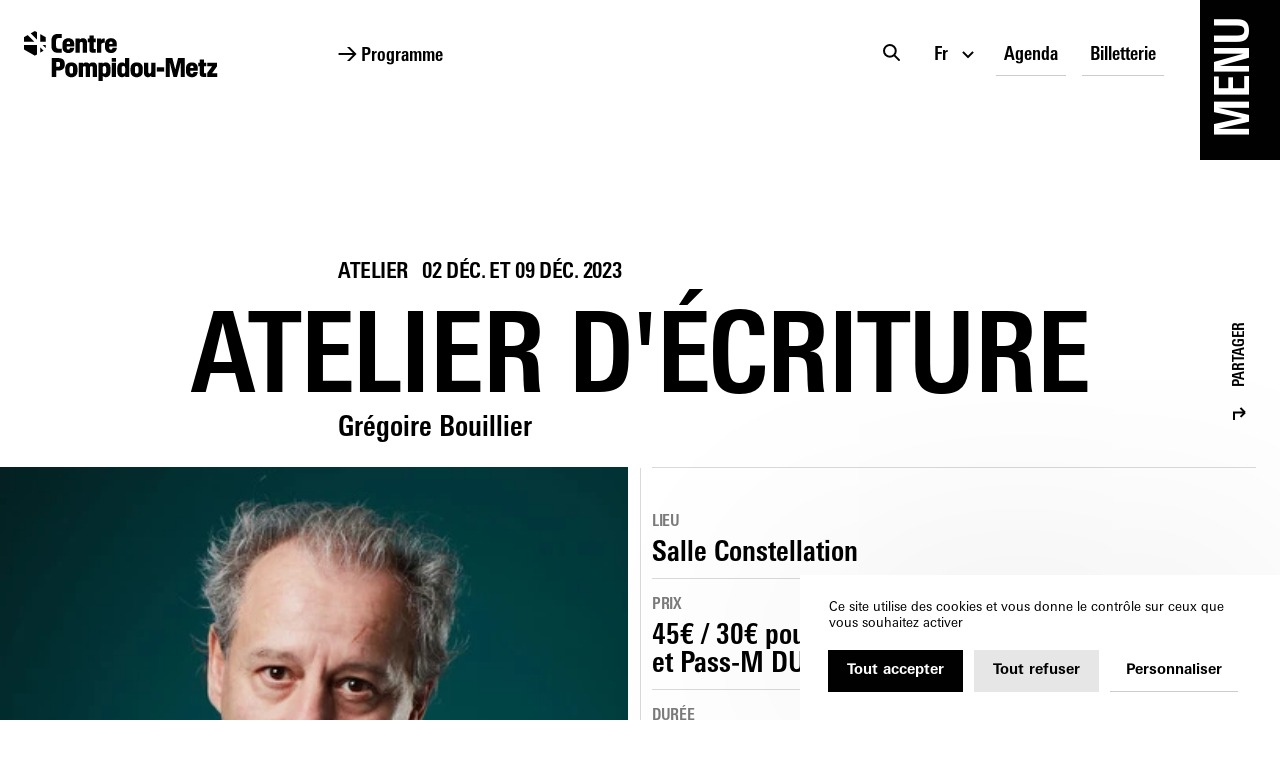

--- FILE ---
content_type: text/html; charset=utf-8
request_url: https://www.centrepompidou-metz.fr/fr/programmation/atelier/atelier-decriture-1
body_size: 30861
content:
<!doctype html>
<html data-n-head-ssr lang="fr" data-n-head="%7B%22lang%22:%7B%22ssr%22:%22fr%22%7D%7D">
  <head >
    <title>Atelier d&#x27;écriture – Centre Pompidou Metz</title><meta data-n-head="ssr" charset="utf-8"><meta data-n-head="ssr" name="viewport" content="width=device-width, initial-scale=1"><meta data-n-head="ssr" name="format-detection" content="telephone=no"><meta data-n-head="ssr" data-hid="description" name="description" content="Atelier d&#x27;écriture, Centre Pompidou Metz"><meta data-n-head="ssr" data-hid="og:title" name="og:title" content="Atelier d&#x27;écriture – Centre Pompidou Metz"><meta data-n-head="ssr" data-hid="og:description" name="og:description" content="Atelier d&#x27;écriture, Centre Pompidou Metz"><meta data-n-head="ssr" data-hid="og:url" name="og:url" content="https://www.centrepompidou-metz.fr/fr/programmation/atelier/atelier-decriture-1"><meta data-n-head="ssr" data-hid="og:site_name" name="og:site_name" content="Centre Pompidou Metz"><meta data-n-head="ssr" data-hid="og:image" name="og:image" content="https://api.centrepompidou-metz.fr/assets/q70-w1200/0d611e9d/gregoire_bouillier.jpg"><meta data-n-head="ssr" data-hid="twitter:card" name="twitter:card" content="summary"><meta data-n-head="ssr" data-hid="twitter:title" name="twitter:title" content="Atelier d&#x27;écriture – Centre Pompidou Metz"><meta data-n-head="ssr" data-hid="twitter:description" name="twitter:description" content="Atelier d&#x27;écriture, Centre Pompidou Metz"><meta data-n-head="ssr" data-hid="twitter:url" name="twitter:url" content="https://www.centrepompidou-metz.fr/fr/programmation/atelier/atelier-decriture-1"><meta data-n-head="ssr" data-hid="twitter:image" name="twitter:image" content="https://api.centrepompidou-metz.fr/assets/q70-w1200/0d611e9d/gregoire_bouillier.jpg"><meta data-n-head="ssr" data-hid="version" name="version" content="2.1.1"><script data-hid="googleTagManager" type="application/javascript">
        (function(w,d,s,l,i){w[l]=w[l]||[];w[l].push({'gtm.start':
        new Date().getTime(),event:'gtm.js'});var f=d.getElementsByTagName(s)[0],
        j=d.createElement(s),dl=l!='dataLayer'?'&l='+l:'';j.async=true;j.src=
        'https://www.googletagmanager.com/gtm.js?id='+i+dl;f.parentNode.insertBefore(j,f);
        })(window,document,'script','dataLayer','GTM-TTK7TWD');
    </script><link rel="preload" href="/_nuxt/fe3e8c5.js" as="script"><link rel="preload" href="/_nuxt/289115e.js" as="script"><link rel="preload" href="/_nuxt/de9d28f.js" as="script"><link rel="preload" href="/_nuxt/fd40812.js" as="script"><link rel="preload" href="/_nuxt/3219ccf.js" as="script"><link rel="preload" href="/_nuxt/1dee50a.js" as="script"><link rel="preload" href="/_nuxt/d6f4f17.js" as="script"><link rel="preload" href="/_nuxt/f04d7ea.js" as="script"><link rel="preload" href="/_nuxt/36c860f.js" as="script"><style data-vue-ssr-id="5e625228:0 6a3bb5f0:0 36c2cde4:0 392617ce:0 b314227c:0 644cd442:0 18cbd59e:0 abd55ce4:0 294a6f03:0 35d182fa:0 b5fe81f8:0 58b7d77a:0 4511599b:0 4301dd0e:0 dc46a7e4:0 de20cc8e:0 0350e3fe:0 65ebad0e:0 57d068e4:0 6a359b7a:0 7c58945c:0 ecc4f17c:0 aaf71498:0 6e551d24:0 15637354:0 1118d532:0 568ae6a4:0 3b335418:0 3e6c820e:0 ce83923c:0">

@keyframes plyr-progress{to{background-position:var(--plyr-progress-loading-size,25px) 0}}@keyframes plyr-popup{0%{opacity:.5;transform:translateY(10px)}to{opacity:1;transform:translateY(0)}}@keyframes plyr-fade-in{0%{opacity:0}to{opacity:1}}.plyr{-moz-osx-font-smoothing:grayscale;-webkit-font-smoothing:antialiased;align-items:center;direction:ltr;display:flex;flex-direction:column;font-family:var(--plyr-font-family,inherit);font-variant-numeric:tabular-nums;font-weight:var(--plyr-font-weight-regular,400);line-height:var(--plyr-line-height,1.7);max-width:100%;min-width:200px;position:relative;text-shadow:none;transition:box-shadow .3s ease;z-index:0}.plyr audio,.plyr iframe,.plyr video{display:block;height:100%;width:100%}.plyr button{font:inherit;line-height:inherit;width:auto}.plyr:focus{outline:0}.plyr--full-ui{box-sizing:border-box}.plyr--full-ui *,.plyr--full-ui :after,.plyr--full-ui :before{box-sizing:inherit}.plyr--full-ui a,.plyr--full-ui button,.plyr--full-ui input,.plyr--full-ui label{touch-action:manipulation}.plyr__badge{background:var(--plyr-badge-background,#4a5464);border-radius:var(--plyr-badge-border-radius,2px);color:var(--plyr-badge-text-color,#fff);font-size:var(--plyr-font-size-badge,9px);line-height:1;padding:3px 4px}.plyr--full-ui ::-webkit-media-text-track-container{display:none}.plyr__captions{animation:plyr-fade-in .3s ease;bottom:0;display:none;font-size:var(--plyr-font-size-small,13px);left:0;padding:var(--plyr-control-spacing,10px);position:absolute;text-align:center;transition:transform .4s ease-in-out;width:100%}.plyr__captions span:empty{display:none}@media(min-width:480px){.plyr__captions{font-size:var(--plyr-font-size-base,15px);padding:calc(var(--plyr-control-spacing, 10px)*2)}}@media(min-width:768px){.plyr__captions{font-size:var(--plyr-font-size-large,18px)}}.plyr--captions-active .plyr__captions{display:block}.plyr:not(.plyr--hide-controls) .plyr__controls:not(:empty)~.plyr__captions{transform:translateY(calc(var(--plyr-control-spacing, 10px)*-4))}.plyr__caption{background:var(--plyr-captions-background,rgba(0,0,0,.8));border-radius:2px;-webkit-box-decoration-break:clone;box-decoration-break:clone;color:var(--plyr-captions-text-color,#fff);line-height:185%;padding:.2em .5em;white-space:pre-wrap}.plyr__caption div{display:inline}.plyr__control{background:transparent;border:0;border-radius:var(--plyr-control-radius,3px);color:inherit;cursor:pointer;flex-shrink:0;overflow:visible;padding:calc(var(--plyr-control-spacing, 10px)*0.7);position:relative;transition:all .3s ease}.plyr__control svg{display:block;fill:currentColor;height:var(--plyr-control-icon-size,18px);pointer-events:none;width:var(--plyr-control-icon-size,18px)}.plyr__control:focus{outline:0}.plyr__control.plyr__tab-focus{outline:var(--plyr-tab-focus-color,var(--plyr-color-main,var(--plyr-color-main,#00b2ff))) dotted 3px;outline-offset:2px}a.plyr__control{text-decoration:none}.plyr__control.plyr__control--pressed .icon--not-pressed,.plyr__control.plyr__control--pressed .label--not-pressed,.plyr__control:not(.plyr__control--pressed) .icon--pressed,.plyr__control:not(.plyr__control--pressed) .label--pressed,a.plyr__control:after,a.plyr__control:before{display:none}.plyr--full-ui ::-webkit-media-controls{display:none}.plyr__controls{align-items:center;display:flex;justify-content:flex-end;text-align:center}.plyr__controls .plyr__progress__container{flex:1;min-width:0}.plyr__controls .plyr__controls__item{margin-left:calc(var(--plyr-control-spacing, 10px)/4)}.plyr__controls .plyr__controls__item:first-child{margin-left:0;margin-right:auto}.plyr__controls .plyr__controls__item.plyr__progress__container{padding-left:calc(var(--plyr-control-spacing, 10px)/4)}.plyr__controls .plyr__controls__item.plyr__time{padding:0 calc(var(--plyr-control-spacing, 10px)/2)}.plyr__controls .plyr__controls__item.plyr__progress__container:first-child,.plyr__controls .plyr__controls__item.plyr__time+.plyr__time,.plyr__controls .plyr__controls__item.plyr__time:first-child{padding-left:0}.plyr [data-plyr=airplay],.plyr [data-plyr=captions],.plyr [data-plyr=fullscreen],.plyr [data-plyr=pip],.plyr__controls:empty{display:none}.plyr--airplay-supported [data-plyr=airplay],.plyr--captions-enabled [data-plyr=captions],.plyr--fullscreen-enabled [data-plyr=fullscreen],.plyr--pip-supported [data-plyr=pip]{display:inline-block}.plyr__menu{display:flex;position:relative}.plyr__menu .plyr__control svg{transition:transform .3s ease}.plyr__menu .plyr__control[aria-expanded=true] svg{transform:rotate(90deg)}.plyr__menu .plyr__control[aria-expanded=true] .plyr__tooltip{display:none}.plyr__menu__container{animation:plyr-popup .2s ease;background:var(--plyr-menu-background,hsla(0,0%,100%,.9));border-radius:4px;bottom:100%;box-shadow:var(--plyr-menu-shadow,0 1px 2px rgba(0,0,0,.15));color:var(--plyr-menu-color,#4a5464);font-size:var(--plyr-font-size-base,15px);margin-bottom:10px;position:absolute;right:-3px;text-align:left;white-space:nowrap;z-index:3}.plyr__menu__container>div{overflow:hidden;transition:height .35s cubic-bezier(.4,0,.2,1),width .35s cubic-bezier(.4,0,.2,1)}.plyr__menu__container:after{border-top:var(--plyr-menu-arrow-size,4px) solid transparent;border-top-color:var(--plyr-menu-background,hsla(0,0%,100%,.9));border-style:solid;border-width:var(--plyr-menu-arrow-size,4px);content:"";height:0;position:absolute;right:calc(var(--plyr-control-icon-size, 18px)/2 + var(--plyr-control-spacing, 10px)*0.7 - var(--plyr-menu-arrow-size, 4px)/2);top:100%;width:0}.plyr__menu__container [role=menu]{padding:calc(var(--plyr-control-spacing, 10px)*0.7)}.plyr__menu__container [role=menuitem],.plyr__menu__container [role=menuitemradio]{margin-top:2px}.plyr__menu__container [role=menuitem]:first-child,.plyr__menu__container [role=menuitemradio]:first-child{margin-top:0}.plyr__menu__container .plyr__control{align-items:center;color:var(--plyr-menu-color,#4a5464);display:flex;font-size:var(--plyr-font-size-menu,var(--plyr-font-size-small,13px));padding:calc(var(--plyr-control-spacing, 10px)*0.7/1.5) calc(var(--plyr-control-spacing, 10px)*0.7*1.5);-webkit-user-select:none;user-select:none;width:100%}.plyr__menu__container .plyr__control>span{align-items:inherit;display:flex;width:100%}.plyr__menu__container .plyr__control:after{border:var(--plyr-menu-item-arrow-size,4px) solid transparent;content:"";position:absolute;top:50%;transform:translateY(-50%)}.plyr__menu__container .plyr__control--forward{padding-right:calc(var(--plyr-control-spacing, 10px)*0.7*4)}.plyr__menu__container .plyr__control--forward:after{border-left-color:var(--plyr-menu-arrow-color,#728197);right:calc(var(--plyr-control-spacing, 10px)*0.7*1.5 - var(--plyr-menu-item-arrow-size, 4px))}.plyr__menu__container .plyr__control--forward.plyr__tab-focus:after,.plyr__menu__container .plyr__control--forward:hover:after{border-left-color:currentColor}.plyr__menu__container .plyr__control--back{font-weight:var(--plyr-font-weight-regular,400);margin:calc(var(--plyr-control-spacing, 10px)*0.7);margin-bottom:calc(var(--plyr-control-spacing, 10px)*0.7/2);padding-left:calc(var(--plyr-control-spacing, 10px)*0.7*4);position:relative;width:calc(100% - var(--plyr-control-spacing, 10px)*0.7*2)}.plyr__menu__container .plyr__control--back:after{border-right-color:var(--plyr-menu-arrow-color,#728197);left:calc(var(--plyr-control-spacing, 10px)*0.7*1.5 - var(--plyr-menu-item-arrow-size, 4px))}.plyr__menu__container .plyr__control--back:before{background:var(--plyr-menu-back-border-color,#dcdfe5);box-shadow:0 1px 0 var(--plyr-menu-back-border-shadow-color,#fff);content:"";height:1px;left:0;margin-top:calc(var(--plyr-control-spacing, 10px)*0.7/2);overflow:hidden;position:absolute;right:0;top:100%}.plyr__menu__container .plyr__control--back.plyr__tab-focus:after,.plyr__menu__container .plyr__control--back:hover:after{border-right-color:currentColor}.plyr__menu__container .plyr__control[role=menuitemradio]{padding-left:calc(var(--plyr-control-spacing, 10px)*0.7)}.plyr__menu__container .plyr__control[role=menuitemradio]:after,.plyr__menu__container .plyr__control[role=menuitemradio]:before{border-radius:100%}.plyr__menu__container .plyr__control[role=menuitemradio]:before{background:rgba(0,0,0,.1);content:"";display:block;flex-shrink:0;height:16px;margin-right:var(--plyr-control-spacing,10px);transition:all .3s ease;width:16px}.plyr__menu__container .plyr__control[role=menuitemradio]:after{background:#fff;border:0;height:6px;left:12px;opacity:0;top:50%;transform:translateY(-50%) scale(0);transition:transform .3s ease,opacity .3s ease;width:6px}.plyr__menu__container .plyr__control[role=menuitemradio][aria-checked=true]:before{background:var(--plyr-control-toggle-checked-background,var(--plyr-color-main,var(--plyr-color-main,#00b2ff)))}.plyr__menu__container .plyr__control[role=menuitemradio][aria-checked=true]:after{opacity:1;transform:translateY(-50%) scale(1)}.plyr__menu__container .plyr__control[role=menuitemradio].plyr__tab-focus:before,.plyr__menu__container .plyr__control[role=menuitemradio]:hover:before{background:rgba(35,40,47,.1)}.plyr__menu__container .plyr__menu__value{align-items:center;display:flex;margin-left:auto;margin-right:calc(var(--plyr-control-spacing, 10px)*0.7*-1 - -2);overflow:hidden;padding-left:calc(var(--plyr-control-spacing, 10px)*0.7*3.5);pointer-events:none}.plyr--full-ui input[type=range]{-webkit-appearance:none;appearance:none;background:transparent;border:0;border-radius:calc(var(--plyr-range-thumb-height, 13px)*2);color:var(--plyr-range-fill-background,var(--plyr-color-main,var(--plyr-color-main,#00b2ff)));display:block;height:calc(var(--plyr-range-thumb-active-shadow-width, 3px)*2 + var(--plyr-range-thumb-height, 13px));margin:0;min-width:0;padding:0;transition:box-shadow .3s ease;width:100%}.plyr--full-ui input[type=range]::-webkit-slider-runnable-track{background:transparent;border:0;border-radius:calc(var(--plyr-range-track-height, 5px)/2);height:var(--plyr-range-track-height,5px);-webkit-transition:box-shadow .3s ease;transition:box-shadow .3s ease;-webkit-user-select:none;user-select:none;background-image:linear-gradient(90deg,currentColor var(--value,0),transparent var(--value,0))}.plyr--full-ui input[type=range]::-webkit-slider-thumb{background:var(--plyr-range-thumb-background,#fff);border:0;border-radius:100%;box-shadow:var(--plyr-range-thumb-shadow,0 1px 1px rgba(35,40,47,.15),0 0 0 1px rgba(35,40,47,.2));height:var(--plyr-range-thumb-height,13px);position:relative;-webkit-transition:all .2s ease;transition:all .2s ease;width:var(--plyr-range-thumb-height,13px);-webkit-appearance:none;appearance:none;margin-top:calc(var(--plyr-range-thumb-height, 13px)/2*-1 - var(--plyr-range-track-height, 5px)/2*-1)}.plyr--full-ui input[type=range]::-moz-range-track{background:transparent;border:0;border-radius:calc(var(--plyr-range-track-height, 5px)/2);height:var(--plyr-range-track-height,5px);-moz-transition:box-shadow .3s ease;transition:box-shadow .3s ease;user-select:none}.plyr--full-ui input[type=range]::-moz-range-thumb{background:var(--plyr-range-thumb-background,#fff);border:0;border-radius:100%;box-shadow:var(--plyr-range-thumb-shadow,0 1px 1px rgba(35,40,47,.15),0 0 0 1px rgba(35,40,47,.2));height:var(--plyr-range-thumb-height,13px);position:relative;-moz-transition:all .2s ease;transition:all .2s ease;width:var(--plyr-range-thumb-height,13px)}.plyr--full-ui input[type=range]::-moz-range-progress{background:currentColor;border-radius:calc(var(--plyr-range-track-height, 5px)/2);height:var(--plyr-range-track-height,5px)}.plyr--full-ui input[type=range]::-ms-track{color:transparent}.plyr--full-ui input[type=range]::-ms-fill-upper,.plyr--full-ui input[type=range]::-ms-track{background:transparent;border:0;border-radius:calc(var(--plyr-range-track-height, 5px)/2);height:var(--plyr-range-track-height,5px);-ms-transition:box-shadow .3s ease;transition:box-shadow .3s ease;user-select:none}.plyr--full-ui input[type=range]::-ms-fill-lower{background:transparent;border:0;border-radius:calc(var(--plyr-range-track-height, 5px)/2);height:var(--plyr-range-track-height,5px);-ms-transition:box-shadow .3s ease;transition:box-shadow .3s ease;user-select:none;background:currentColor}.plyr--full-ui input[type=range]::-ms-thumb{background:var(--plyr-range-thumb-background,#fff);border:0;border-radius:100%;box-shadow:var(--plyr-range-thumb-shadow,0 1px 1px rgba(35,40,47,.15),0 0 0 1px rgba(35,40,47,.2));height:var(--plyr-range-thumb-height,13px);position:relative;-ms-transition:all .2s ease;transition:all .2s ease;width:var(--plyr-range-thumb-height,13px);margin-top:0}.plyr--full-ui input[type=range]::-ms-tooltip{display:none}.plyr--full-ui input[type=range]::-moz-focus-outer{border:0}.plyr--full-ui input[type=range]:focus{outline:0}.plyr--full-ui input[type=range].plyr__tab-focus::-webkit-slider-runnable-track{outline:var(--plyr-tab-focus-color,var(--plyr-color-main,var(--plyr-color-main,#00b2ff))) dotted 3px;outline-offset:2px}.plyr--full-ui input[type=range].plyr__tab-focus::-moz-range-track{outline:var(--plyr-tab-focus-color,var(--plyr-color-main,var(--plyr-color-main,#00b2ff))) dotted 3px;outline-offset:2px}.plyr--full-ui input[type=range].plyr__tab-focus::-ms-track{outline:var(--plyr-tab-focus-color,var(--plyr-color-main,var(--plyr-color-main,#00b2ff))) dotted 3px;outline-offset:2px}.plyr__poster{background-color:var(--plyr-video-background,var(--plyr-video-background,#000));background-position:50% 50%;background-repeat:no-repeat;background-size:contain;height:100%;left:0;opacity:0;position:absolute;top:0;transition:opacity .2s ease;width:100%;z-index:1}.plyr--stopped.plyr__poster-enabled .plyr__poster{opacity:1}.plyr--youtube.plyr--paused.plyr__poster-enabled:not(.plyr--stopped) .plyr__poster{display:none}.plyr__time{font-size:var(--plyr-font-size-time,var(--plyr-font-size-small,13px))}.plyr__time+.plyr__time:before{content:"⁄";margin-right:var(--plyr-control-spacing,10px)}@media(max-width:767px){.plyr__time+.plyr__time{display:none}}.plyr__tooltip{background:var(--plyr-tooltip-background,hsla(0,0%,100%,.9));border-radius:var(--plyr-tooltip-radius,5px);bottom:100%;box-shadow:var(--plyr-tooltip-shadow,0 1px 2px rgba(0,0,0,.15));color:var(--plyr-tooltip-color,#4a5464);font-size:var(--plyr-font-size-small,13px);font-weight:var(--plyr-font-weight-regular,400);left:50%;line-height:1.3;margin-bottom:calc(var(--plyr-control-spacing, 10px)/2*2);opacity:0;padding:calc(var(--plyr-control-spacing, 10px)/2) calc(var(--plyr-control-spacing, 10px)/2*1.5);pointer-events:none;position:absolute;transform:translate(-50%,10px) scale(.8);transform-origin:50% 100%;transition:transform .2s ease .1s,opacity .2s ease .1s;white-space:nowrap;z-index:2}.plyr__tooltip:before{border-left:var(--plyr-tooltip-arrow-size,4px) solid transparent;border-right:var(--plyr-tooltip-arrow-size,4px) solid transparent;border-top:var(--plyr-tooltip-arrow-size,4px) solid var(--plyr-tooltip-background,hsla(0,0%,100%,.9));bottom:calc(var(--plyr-tooltip-arrow-size, 4px)*-1);content:"";height:0;left:50%;position:absolute;transform:translateX(-50%);width:0;z-index:2}.plyr .plyr__control.plyr__tab-focus .plyr__tooltip,.plyr .plyr__control:hover .plyr__tooltip,.plyr__tooltip--visible{opacity:1;transform:translate(-50%) scale(1)}.plyr .plyr__control:hover .plyr__tooltip{z-index:3}.plyr__controls>.plyr__control:first-child+.plyr__control .plyr__tooltip,.plyr__controls>.plyr__control:first-child .plyr__tooltip{left:0;transform:translateY(10px) scale(.8);transform-origin:0 100%}.plyr__controls>.plyr__control:first-child+.plyr__control .plyr__tooltip:before,.plyr__controls>.plyr__control:first-child .plyr__tooltip:before{left:calc(var(--plyr-control-icon-size, 18px)/2 + var(--plyr-control-spacing, 10px)*0.7)}.plyr__controls>.plyr__control:last-child .plyr__tooltip{left:auto;right:0;transform:translateY(10px) scale(.8);transform-origin:100% 100%}.plyr__controls>.plyr__control:last-child .plyr__tooltip:before{left:auto;right:calc(var(--plyr-control-icon-size, 18px)/2 + var(--plyr-control-spacing, 10px)*0.7);transform:translateX(50%)}.plyr__controls>.plyr__control:first-child+.plyr__control.plyr__tab-focus .plyr__tooltip,.plyr__controls>.plyr__control:first-child+.plyr__control .plyr__tooltip--visible,.plyr__controls>.plyr__control:first-child+.plyr__control:hover .plyr__tooltip,.plyr__controls>.plyr__control:first-child.plyr__tab-focus .plyr__tooltip,.plyr__controls>.plyr__control:first-child .plyr__tooltip--visible,.plyr__controls>.plyr__control:first-child:hover .plyr__tooltip,.plyr__controls>.plyr__control:last-child.plyr__tab-focus .plyr__tooltip,.plyr__controls>.plyr__control:last-child .plyr__tooltip--visible,.plyr__controls>.plyr__control:last-child:hover .plyr__tooltip{transform:translate(0) scale(1)}.plyr__progress{left:calc(var(--plyr-range-thumb-height, 13px)*0.5);margin-right:var(--plyr-range-thumb-height,13px);position:relative}.plyr__progress__buffer,.plyr__progress input[type=range]{margin-left:calc(var(--plyr-range-thumb-height, 13px)*-0.5);margin-right:calc(var(--plyr-range-thumb-height, 13px)*-0.5);width:calc(100% + var(--plyr-range-thumb-height, 13px))}.plyr__progress input[type=range]{position:relative;z-index:2}.plyr__progress .plyr__tooltip{left:0;max-width:120px;overflow-wrap:break-word;white-space:normal}.plyr__progress__buffer{-webkit-appearance:none;background:transparent;border:0;border-radius:100px;height:var(--plyr-range-track-height,5px);left:0;margin-top:calc(var(--plyr-range-track-height, 5px)/2*-1);padding:0;position:absolute;top:50%}.plyr__progress__buffer::-webkit-progress-bar{background:transparent}.plyr__progress__buffer::-webkit-progress-value{background:currentColor;border-radius:100px;min-width:var(--plyr-range-track-height,5px);-webkit-transition:width .2s ease;transition:width .2s ease}.plyr__progress__buffer::-moz-progress-bar{background:currentColor;border-radius:100px;min-width:var(--plyr-range-track-height,5px);-moz-transition:width .2s ease;transition:width .2s ease}.plyr__progress__buffer::-ms-fill{border-radius:100px;-ms-transition:width .2s ease;transition:width .2s ease}.plyr--loading .plyr__progress__buffer{animation:plyr-progress 1s linear infinite;background-image:linear-gradient(-45deg,var(--plyr-progress-loading-background,rgba(35,40,47,.6)) 25%,transparent 0,transparent 50%,var(--plyr-progress-loading-background,rgba(35,40,47,.6)) 0,var(--plyr-progress-loading-background,rgba(35,40,47,.6)) 75%,transparent 0,transparent);background-repeat:repeat-x;background-size:var(--plyr-progress-loading-size,25px) var(--plyr-progress-loading-size,25px);color:transparent}.plyr--video.plyr--loading .plyr__progress__buffer{background-color:var(--plyr-video-progress-buffered-background,hsla(0,0%,100%,.25))}.plyr--audio.plyr--loading .plyr__progress__buffer{background-color:var(--plyr-audio-progress-buffered-background,rgba(193,200,209,.6))}.plyr__progress__marker{background-color:var(--plyr-progress-marker-background,#fff);border-radius:1px;height:var(--plyr-range-track-height,5px);position:absolute;top:50%;transform:translate(-50%,-50%);width:var(--plyr-progress-marker-width,3px);z-index:3}.plyr__volume{align-items:center;display:flex;max-width:110px;min-width:80px;position:relative;width:20%}.plyr__volume input[type=range]{margin-left:calc(var(--plyr-control-spacing, 10px)/2);margin-right:calc(var(--plyr-control-spacing, 10px)/2);position:relative;z-index:2}.plyr--is-ios .plyr__volume{min-width:0;width:auto}.plyr--audio{display:block}.plyr--audio .plyr__controls{background:var(--plyr-audio-controls-background,#fff);border-radius:inherit;color:var(--plyr-audio-control-color,#4a5464);padding:var(--plyr-control-spacing,10px)}.plyr--audio .plyr__control.plyr__tab-focus,.plyr--audio .plyr__control:hover,.plyr--audio .plyr__control[aria-expanded=true]{background:var(--plyr-audio-control-background-hover,var(--plyr-color-main,var(--plyr-color-main,#00b2ff)));color:var(--plyr-audio-control-color-hover,#fff)}.plyr--full-ui.plyr--audio input[type=range]::-webkit-slider-runnable-track{background-color:var(--plyr-audio-range-track-background,var(--plyr-audio-progress-buffered-background,rgba(193,200,209,.6)))}.plyr--full-ui.plyr--audio input[type=range]::-moz-range-track{background-color:var(--plyr-audio-range-track-background,var(--plyr-audio-progress-buffered-background,rgba(193,200,209,.6)))}.plyr--full-ui.plyr--audio input[type=range]::-ms-track{background-color:var(--plyr-audio-range-track-background,var(--plyr-audio-progress-buffered-background,rgba(193,200,209,.6)))}.plyr--full-ui.plyr--audio input[type=range]:active::-webkit-slider-thumb{box-shadow:var(--plyr-range-thumb-shadow,0 1px 1px rgba(35,40,47,.15),0 0 0 1px rgba(35,40,47,.2)),0 0 0 var(--plyr-range-thumb-active-shadow-width,3px) var(--plyr-audio-range-thumb-active-shadow-color,rgba(35,40,47,.1))}.plyr--full-ui.plyr--audio input[type=range]:active::-moz-range-thumb{box-shadow:var(--plyr-range-thumb-shadow,0 1px 1px rgba(35,40,47,.15),0 0 0 1px rgba(35,40,47,.2)),0 0 0 var(--plyr-range-thumb-active-shadow-width,3px) var(--plyr-audio-range-thumb-active-shadow-color,rgba(35,40,47,.1))}.plyr--full-ui.plyr--audio input[type=range]:active::-ms-thumb{box-shadow:var(--plyr-range-thumb-shadow,0 1px 1px rgba(35,40,47,.15),0 0 0 1px rgba(35,40,47,.2)),0 0 0 var(--plyr-range-thumb-active-shadow-width,3px) var(--plyr-audio-range-thumb-active-shadow-color,rgba(35,40,47,.1))}.plyr--audio .plyr__progress__buffer{color:var(--plyr-audio-progress-buffered-background,rgba(193,200,209,.6))}.plyr--video{background:var(--plyr-video-background,var(--plyr-video-background,#000));overflow:hidden}.plyr--video.plyr--menu-open{overflow:visible}.plyr__video-wrapper{background:var(--plyr-video-background,var(--plyr-video-background,#000));height:100%;margin:auto;overflow:hidden;position:relative;width:100%}.plyr__video-embed,.plyr__video-wrapper--fixed-ratio{aspect-ratio:16/9}@supports not (aspect-ratio:16/9){.plyr__video-embed,.plyr__video-wrapper--fixed-ratio{height:0;padding-bottom:56.25%;position:relative}}.plyr__video-embed iframe,.plyr__video-wrapper--fixed-ratio video{border:0;height:100%;left:0;position:absolute;top:0;width:100%}.plyr--full-ui .plyr__video-embed>.plyr__video-embed__container{padding-bottom:240%;position:relative;transform:translateY(-38.28125%)}.plyr--video .plyr__controls{background:var(--plyr-video-controls-background,linear-gradient(transparent,rgba(0,0,0,.75)));border-bottom-left-radius:inherit;border-bottom-right-radius:inherit;bottom:0;color:var(--plyr-video-control-color,#fff);left:0;padding:calc(var(--plyr-control-spacing, 10px)/2);padding-top:calc(var(--plyr-control-spacing, 10px)*2);position:absolute;right:0;transition:opacity .4s ease-in-out,transform .4s ease-in-out;z-index:3}@media(min-width:480px){.plyr--video .plyr__controls{padding:var(--plyr-control-spacing,10px);padding-top:calc(var(--plyr-control-spacing, 10px)*3.5)}}.plyr--video.plyr--hide-controls .plyr__controls{opacity:0;pointer-events:none;transform:translateY(100%)}.plyr--video .plyr__control.plyr__tab-focus,.plyr--video .plyr__control:hover,.plyr--video .plyr__control[aria-expanded=true]{background:var(--plyr-video-control-background-hover,var(--plyr-color-main,var(--plyr-color-main,#00b2ff)));color:var(--plyr-video-control-color-hover,#fff)}.plyr__control--overlaid{background:var(--plyr-video-control-background-hover,var(--plyr-color-main,var(--plyr-color-main,#00b2ff)));border:0;border-radius:100%;color:var(--plyr-video-control-color,#fff);display:none;left:50%;opacity:.9;padding:calc(var(--plyr-control-spacing, 10px)*1.5);position:absolute;top:50%;transform:translate(-50%,-50%);transition:.3s;z-index:2}.plyr__control--overlaid svg{left:2px;position:relative}.plyr__control--overlaid:focus,.plyr__control--overlaid:hover{opacity:1}.plyr--playing .plyr__control--overlaid{opacity:0;visibility:hidden}.plyr--full-ui.plyr--video .plyr__control--overlaid{display:block}.plyr--full-ui.plyr--video input[type=range]::-webkit-slider-runnable-track{background-color:var(--plyr-video-range-track-background,var(--plyr-video-progress-buffered-background,hsla(0,0%,100%,.25)))}.plyr--full-ui.plyr--video input[type=range]::-moz-range-track{background-color:var(--plyr-video-range-track-background,var(--plyr-video-progress-buffered-background,hsla(0,0%,100%,.25)))}.plyr--full-ui.plyr--video input[type=range]::-ms-track{background-color:var(--plyr-video-range-track-background,var(--plyr-video-progress-buffered-background,hsla(0,0%,100%,.25)))}.plyr--full-ui.plyr--video input[type=range]:active::-webkit-slider-thumb{box-shadow:var(--plyr-range-thumb-shadow,0 1px 1px rgba(35,40,47,.15),0 0 0 1px rgba(35,40,47,.2)),0 0 0 var(--plyr-range-thumb-active-shadow-width,3px) var(--plyr-audio-range-thumb-active-shadow-color,hsla(0,0%,100%,.5))}.plyr--full-ui.plyr--video input[type=range]:active::-moz-range-thumb{box-shadow:var(--plyr-range-thumb-shadow,0 1px 1px rgba(35,40,47,.15),0 0 0 1px rgba(35,40,47,.2)),0 0 0 var(--plyr-range-thumb-active-shadow-width,3px) var(--plyr-audio-range-thumb-active-shadow-color,hsla(0,0%,100%,.5))}.plyr--full-ui.plyr--video input[type=range]:active::-ms-thumb{box-shadow:var(--plyr-range-thumb-shadow,0 1px 1px rgba(35,40,47,.15),0 0 0 1px rgba(35,40,47,.2)),0 0 0 var(--plyr-range-thumb-active-shadow-width,3px) var(--plyr-audio-range-thumb-active-shadow-color,hsla(0,0%,100%,.5))}.plyr--video .plyr__progress__buffer{color:var(--plyr-video-progress-buffered-background,hsla(0,0%,100%,.25))}.plyr:-webkit-full-screen{background:#000;border-radius:0!important;height:100%;margin:0;width:100%}.plyr:fullscreen{background:#000;border-radius:0!important;height:100%;margin:0;width:100%}.plyr:-webkit-full-screen video{height:100%}.plyr:fullscreen video{height:100%}.plyr:-webkit-full-screen .plyr__control .icon--exit-fullscreen{display:block}.plyr:fullscreen .plyr__control .icon--exit-fullscreen{display:block}.plyr:-webkit-full-screen .plyr__control .icon--exit-fullscreen+svg{display:none}.plyr:fullscreen .plyr__control .icon--exit-fullscreen+svg{display:none}.plyr:-webkit-full-screen.plyr--hide-controls{cursor:none}.plyr:fullscreen.plyr--hide-controls{cursor:none}@media(min-width:1024px){.plyr:-webkit-full-screen .plyr__captions{font-size:var(--plyr-font-size-xlarge,21px)}.plyr:fullscreen .plyr__captions{font-size:var(--plyr-font-size-xlarge,21px)}}.plyr--fullscreen-fallback{background:#000;border-radius:0!important;height:100%;margin:0;width:100%;bottom:0;display:block;left:0;position:fixed;right:0;top:0;z-index:10000000}.plyr--fullscreen-fallback video{height:100%}.plyr--fullscreen-fallback .plyr__control .icon--exit-fullscreen{display:block}.plyr--fullscreen-fallback .plyr__control .icon--exit-fullscreen+svg{display:none}.plyr--fullscreen-fallback.plyr--hide-controls{cursor:none}@media(min-width:1024px){.plyr--fullscreen-fallback .plyr__captions{font-size:var(--plyr-font-size-xlarge,21px)}}.plyr__ads{border-radius:inherit;bottom:0;cursor:pointer;left:0;overflow:hidden;position:absolute;right:0;top:0;z-index:-1}.plyr__ads>div,.plyr__ads>div iframe{height:100%;position:absolute;width:100%}.plyr__ads:after{background:#23282f;border-radius:2px;bottom:var(--plyr-control-spacing,10px);color:#fff;content:attr(data-badge-text);font-size:11px;padding:2px 6px;pointer-events:none;position:absolute;right:var(--plyr-control-spacing,10px);z-index:3}.plyr__ads:empty:after{display:none}.plyr__cues{background:currentColor;display:block;height:var(--plyr-range-track-height,5px);left:0;opacity:.8;position:absolute;top:50%;transform:translateY(-50%);width:3px;z-index:3}.plyr__preview-thumb{background-color:var(--plyr-tooltip-background,hsla(0,0%,100%,.9));border-radius:var(--plyr-tooltip-radius,5px);bottom:100%;box-shadow:var(--plyr-tooltip-shadow,0 1px 2px rgba(0,0,0,.15));margin-bottom:calc(var(--plyr-control-spacing, 10px)/2*2);opacity:0;padding:3px;pointer-events:none;position:absolute;transform:translateY(10px) scale(.8);transform-origin:50% 100%;transition:transform .2s ease .1s,opacity .2s ease .1s;z-index:2}.plyr__preview-thumb--is-shown{opacity:1;transform:translate(0) scale(1)}.plyr__preview-thumb:before{border-left:var(--plyr-tooltip-arrow-size,4px) solid transparent;border-right:var(--plyr-tooltip-arrow-size,4px) solid transparent;border-top:var(--plyr-tooltip-arrow-size,4px) solid var(--plyr-tooltip-background,hsla(0,0%,100%,.9));bottom:calc(var(--plyr-tooltip-arrow-size, 4px)*-1);content:"";height:0;left:calc(50% + var(--preview-arrow-offset));position:absolute;transform:translateX(-50%);width:0;z-index:2}.plyr__preview-thumb__image-container{background:#c1c8d1;border-radius:calc(var(--plyr-tooltip-radius, 5px) - 1px);overflow:hidden;position:relative;z-index:0}.plyr__preview-thumb__image-container:after,.plyr__preview-thumb__image-container img{height:100%;left:0;position:absolute;top:0;width:100%}.plyr__preview-thumb__image-container:after{border-radius:inherit;box-shadow:inset 0 0 0 1px rgba(0,0,0,.15);content:"";pointer-events:none}.plyr__preview-thumb__image-container img{max-height:none;max-width:none}.plyr__preview-thumb__time-container{background:var(--plyr-video-controls-background,linear-gradient(transparent,rgba(0,0,0,.75)));border-bottom-left-radius:calc(var(--plyr-tooltip-radius, 5px) - 1px);border-bottom-right-radius:calc(var(--plyr-tooltip-radius, 5px) - 1px);bottom:0;left:0;line-height:1.1;padding:20px 6px 6px;position:absolute;right:0;z-index:3}.plyr__preview-thumb__time-container span{color:#fff;font-size:var(--plyr-font-size-time,var(--plyr-font-size-small,13px))}.plyr__preview-scrubbing{bottom:0;filter:blur(1px);height:100%;left:0;margin:auto;opacity:0;overflow:hidden;pointer-events:none;position:absolute;right:0;top:0;transition:opacity .3s ease;width:100%;z-index:1}.plyr__preview-scrubbing--is-shown{opacity:1}.plyr__preview-scrubbing img{height:100%;left:0;max-height:none;max-width:none;-o-object-fit:contain;object-fit:contain;position:absolute;top:0;width:100%}.plyr--no-transition{transition:none!important}.plyr__sr-only{clip:rect(1px,1px,1px,1px);overflow:hidden;border:0!important;height:1px!important;padding:0!important;position:absolute!important;width:1px!important}.plyr [hidden]{display:none!important}
@font-face{font-display:swap;font-family:"Univers Next Pro";font-style:normal;font-weight:400;src:url(/_nuxt/fonts/univers-next-pro-regular.c245bd4.woff2) format("woff2"),url(/_nuxt/fonts/univers-next-pro-regular.d0f50fa.woff) format("woff")}@font-face{font-display:swap;font-family:"Univers Next Pro";font-style:italic;font-weight:400;src:url(/_nuxt/fonts/univers-next-pro-italic.7d1c9f3.woff2) format("woff2"),url(/_nuxt/fonts/univers-next-pro-italic.bd9c49b.woff) format("woff")}@font-face{font-display:swap;font-family:"Univers Next Pro";font-style:normal;font-weight:600;src:url(/_nuxt/fonts/univers-next-pro-bold.a5b99fd.woff2) format("woff2"),url(/_nuxt/fonts/univers-next-pro-bold.e3d7025.woff) format("woff")}@font-face{font-display:swap;font-family:"Univers Next Pro";font-style:italic;font-weight:600;src:url(/_nuxt/fonts/univers-next-pro-bold-italic.11238ac.woff2) format("woff2"),url(/_nuxt/fonts/univers-next-pro-bold-italic.0ff3daf.woff) format("woff")}@font-face{font-display:swap;font-family:"Univers Next Pro Condensed";font-style:normal;font-weight:600;src:url(/_nuxt/fonts/univers-next-pro-bold-cond.2c13479.woff2) format("woff2"),url(/_nuxt/fonts/univers-next-pro-bold-cond.3b53f75.woff) format("woff")}@font-face{font-display:swap;font-family:"Univers Next Pro Condensed";font-style:italic;font-weight:600;src:url(/_nuxt/fonts/univers-next-pro-bold-cond-italic.4de8aaf.woff2) format("woff2"),url(/_nuxt/fonts/univers-next-pro-bold-cond-italic.d1cef88.woff) format("woff")}a,abbr,address,article,aside,audio,b,blockquote,body,button,canvas,caption,cite,code,dd,del,details,dfn,div,dl,dt,em,fieldset,figcaption,figure,footer,form,h1,h2,h3,h4,h5,h6,header,hgroup,html,i,iframe,img,ins,kbd,label,legend,li,mark,menu,nav,object,ol,p,pre,q,samp,section,small,span,strong,sub,summary,sup,table,tbody,td,tfoot,th,thead,time,tr,ul,var,video{padding:0;margin:0}html{box-sizing:border-box}*,:after,:before{box-sizing:inherit}article,aside,details,figcaption,figure,footer,header,hgroup,main,nav,section,summary{display:block}li{list-style-type:none}body,html{display:block}html{scroll-padding-top:calc(var(--top-bar-minified-height) + var(--content-top))}html.has-tabs{scroll-padding-top:calc(var(--top-bar-minified-height) + var(--content-top) + 4.375rem)}@media(min-width:1024px){html.has-tabs{scroll-padding-top:calc(var(--top-bar-minified-height) + var(--content-top) + 5.75rem)}}html.has-anchors{scroll-padding-top:calc(var(--top-bar-minified-height) + var(--content-top) + 4.375rem)}body{font-family:"Univers Next Pro",arial,helvetica,sans-serif;-webkit-font-smoothing:antialiased;-moz-osx-font-smoothing:grayscale}*{outline:none}a{color:inherit;text-decoration:inherit;text-decoration-thickness:inherit;text-underline-offset:inherit}button [disabled]{cursor:default}input{font-size:inherit}main{min-height:100vh}[v-cloak]{display:none}.grid{display:grid;grid-template-columns:repeat(var(--grid-columns),1fr);width:var(--grid-width);max-width:var(--grid-max-width);margin:0 auto}@supports(gap:0){.grid{gap:0 var(--gutter)}}.grid-12{display:grid;grid-template-columns:repeat(12,1fr)}@supports(gap:0){.grid-12{gap:0 var(--gutter)}}.grid-24{display:grid;grid-template-columns:repeat(24,1fr)}@supports(gap:0){.grid-24{gap:0 var(--gutter)}}:root{--grid-width:calc(100% - var(--gutter)*2);--grid-max-width:100vw;--grid-columns:12;--gutter:16px}@media(min-width:1024px){:root{--grid-columns:24;--gutter:24px}}:root{--section-margin:2.5rem;--section-padding:2.5rem}@media(min-width:1024px){:root{--section-margin:5rem;--section-padding:5rem}}@media(min-width:1280px){:root{--section-margin:7.5rem;--section-padding:7.5rem}}:root{--content-top:0px;--top-bar-minified-height:64px;--top-bar-height:78px}@media(min-width:1024px){:root{--top-bar-height:112px}}button{border:none;background-color:transparent;color:inherit;cursor:pointer;font-family:inherit;font-size:inherit;font-weight:inherit;line-height:inherit;text-align:inherit;text-transform:inherit}button:disabled{cursor:default}input{color:inherit;font:inherit;line-height:inherit}input[type=reset],input[type=submit]{cursor:pointer}select,textarea{color:inherit;font:inherit;line-height:inherit}fieldset{border:none}.text-h1{font-family:"Univers Next Pro Condensed",arial,helvetica,sans-serif;font-size:10rem;font-size:clamp(2.75rem,1.0769230769rem + 7.4358974359vw,10rem);margin-top:.5rem;letter-spacing:-.02em;line-height:.9}.text-h2{font-size:3.5rem;font-size:clamp(1.875rem,1.5rem + 1.6666666667vw,3.5rem)}.text-h2,.text-h3{font-family:"Univers Next Pro Condensed",arial,helvetica,sans-serif;line-height:1}.text-h3{font-size:2.75rem;font-size:clamp(1.375rem,1.0576923077rem + 1.4102564103vw,2.75rem)}.text-h4{font-size:1.875rem;font-size:clamp(1.375rem,1.2083333333rem + .7407407407vw,1.875rem)}.text-h4,.text-h5{font-family:"Univers Next Pro Condensed",arial,helvetica,sans-serif;line-height:1}.text-h5{font-size:1.375rem;font-size:clamp(.875rem,.7596153846rem + .5128205128vw,1.375rem)}.text-h6{font-family:"Univers Next Pro Condensed",arial,helvetica,sans-serif;font-size:1rem;font-size:clamp(.75rem,.6666666667rem + .3703703704vw,1rem);line-height:1}.text-body-l{font-size:1.125rem;letter-spacing:-.02em;line-height:1.3888888889}.text-body-m{font-size:.9375rem;font-size:clamp(.875rem,.8605769231rem + .0641025641vw,.9375rem);line-height:1.4}.text-body-s{font-size:.75rem;line-height:1.4}.text-quote{font-family:"Univers Next Pro Condensed",arial,helvetica,sans-serif;font-size:2.75rem;font-size:clamp(1.75rem,1.5192307692rem + 1.0256410256vw,2.75rem);letter-spacing:-.02em;line-height:1}.text-list{font-size:1.125rem;letter-spacing:-.02em;line-height:1.3888888889}@media(max-width:767px){.text-list{font-size:.875rem}}.text-tooltip{font-size:.75rem;line-height:1.4;line-height:1.2}.text-overtitle-m{font-size:1rem;line-height:1}.text-overtitle-m,.text-overtitle-s{font-family:"Univers Next Pro Condensed",arial,helvetica,sans-serif;font-weight:600;letter-spacing:-.02em;text-transform:uppercase}.text-overtitle-s{font-size:.75rem;line-height:1.1}.text-tag,.text-tag-l{font-family:"Univers Next Pro Condensed",arial,helvetica,sans-serif;font-size:1rem;font-weight:600;letter-spacing:-.02em;line-height:1;text-transform:uppercase;font-weight:700}@media(min-width:1024px){.text-tag-l{font-size:1.375rem}}.text-tag-s{font-size:1rem;font-size:.875rem}.text-tag-s,.text-tag-xs{font-family:"Univers Next Pro Condensed",arial,helvetica,sans-serif;font-weight:600;letter-spacing:-.02em;line-height:1;text-transform:uppercase;font-weight:700}.text-tag-xs{font-size:1rem;font-size:.75rem}.js-focus-visible :focus:not(.focus-visible),[data-js-focus-visible] :focus:not([data-focus-visible-added]){outline:none}.resize-observer[data-v-8859cc6c]{border:none;background-color:transparent;opacity:0}.resize-observer[data-v-8859cc6c],.resize-observer[data-v-8859cc6c] object{position:absolute;top:0;left:0;z-index:-1;width:100%;height:100%;pointer-events:none;display:block;overflow:hidden}.v-popper__popper{z-index:10000;top:0;left:0}.v-popper__popper.v-popper__popper--hidden{visibility:hidden;opacity:0;transition:opacity .15s,visibility .15s;pointer-events:none}.v-popper__popper.v-popper__popper--shown{visibility:visible;opacity:1;transition:opacity .15s}.v-popper__popper.v-popper__popper--skip-transition,.v-popper__popper.v-popper__popper--skip-transition>.v-popper__wrapper{transition:none!important}.v-popper__backdrop{position:absolute;top:0;left:0;width:100%;height:100%;display:none}.v-popper__inner{position:relative;box-sizing:border-box;overflow-y:auto}.v-popper__inner>div{position:relative;z-index:1;max-width:inherit;max-height:inherit}.v-popper__arrow-container{position:absolute;width:10px;height:10px}.v-popper__popper--arrow-overflow .v-popper__arrow-container,.v-popper__popper--no-positioning .v-popper__arrow-container{display:none}.v-popper__arrow-inner,.v-popper__arrow-outer{border-style:solid;position:absolute;top:0;left:0;width:0;height:0}.v-popper__arrow-inner{visibility:hidden;border-width:7px}.v-popper__arrow-outer{border-width:6px}.v-popper__popper[data-popper-placement^=bottom] .v-popper__arrow-inner,.v-popper__popper[data-popper-placement^=top] .v-popper__arrow-inner{left:-2px}.v-popper__popper[data-popper-placement^=bottom] .v-popper__arrow-outer,.v-popper__popper[data-popper-placement^=top] .v-popper__arrow-outer{left:-1px}.v-popper__popper[data-popper-placement^=top] .v-popper__arrow-inner,.v-popper__popper[data-popper-placement^=top] .v-popper__arrow-outer{border-bottom-width:0;border-left-color:transparent!important;border-right-color:transparent!important;border-bottom-color:transparent!important}.v-popper__popper[data-popper-placement^=top] .v-popper__arrow-inner{top:-2px}.v-popper__popper[data-popper-placement^=bottom] .v-popper__arrow-container{top:0}.v-popper__popper[data-popper-placement^=bottom] .v-popper__arrow-inner,.v-popper__popper[data-popper-placement^=bottom] .v-popper__arrow-outer{border-top-width:0;border-left-color:transparent!important;border-right-color:transparent!important;border-top-color:transparent!important}.v-popper__popper[data-popper-placement^=bottom] .v-popper__arrow-inner{top:-4px}.v-popper__popper[data-popper-placement^=bottom] .v-popper__arrow-outer{top:-6px}.v-popper__popper[data-popper-placement^=left] .v-popper__arrow-inner,.v-popper__popper[data-popper-placement^=right] .v-popper__arrow-inner{top:-2px}.v-popper__popper[data-popper-placement^=left] .v-popper__arrow-outer,.v-popper__popper[data-popper-placement^=right] .v-popper__arrow-outer{top:-1px}.v-popper__popper[data-popper-placement^=right] .v-popper__arrow-inner,.v-popper__popper[data-popper-placement^=right] .v-popper__arrow-outer{border-left-width:0;border-left-color:transparent!important;border-top-color:transparent!important;border-bottom-color:transparent!important}.v-popper__popper[data-popper-placement^=right] .v-popper__arrow-inner{left:-4px}.v-popper__popper[data-popper-placement^=right] .v-popper__arrow-outer{left:-6px}.v-popper__popper[data-popper-placement^=left] .v-popper__arrow-container{right:-10px}.v-popper__popper[data-popper-placement^=left] .v-popper__arrow-inner,.v-popper__popper[data-popper-placement^=left] .v-popper__arrow-outer{border-right-width:0;border-top-color:transparent!important;border-right-color:transparent!important;border-bottom-color:transparent!important}.v-popper__popper[data-popper-placement^=left] .v-popper__arrow-inner{left:-2px}.v-popper--theme-dropdown .v-popper__inner{background:#fff;color:#000;border-radius:6px;border:1px solid #ddd;box-shadow:0 6px 30px rgba(0,0,0,.1019607843)}.v-popper--theme-dropdown .v-popper__arrow-inner{visibility:visible;border-color:#fff}.v-popper--theme-dropdown .v-popper__arrow-outer{border-color:#ddd}.v-popper--theme-tooltip .v-popper__inner{background:rgba(0,0,0,.8);color:#fff;border-radius:6px;padding:7px 12px 6px}.v-popper--theme-tooltip .v-popper__arrow-outer{border-color:rgba(0,0,0,.8)}.v-popper--theme-tooltip-dark.v-popper__popper--show-from .v-popper__wrapper,.v-popper--theme-tooltip-grey.v-popper__popper--show-from .v-popper__wrapper,.v-popper--theme-tooltip-light.v-popper__popper--show-from .v-popper__wrapper{opacity:0;pointer-events:auto;transform:translateY(1.25rem)}.v-popper--theme-tooltip-dark.v-popper__popper--show-to .v-popper__wrapper,.v-popper--theme-tooltip-grey.v-popper__popper--show-to .v-popper__wrapper,.v-popper--theme-tooltip-light.v-popper__popper--show-to .v-popper__wrapper{opacity:1;pointer-events:auto;transform:translateY(0);transition:transform .2s,opacity .2s,pointer-events 0s .2s}@media(prefers-reduced-motion:reduce){.v-popper--theme-tooltip-dark.v-popper__popper--show-to .v-popper__wrapper,.v-popper--theme-tooltip-grey.v-popper__popper--show-to .v-popper__wrapper,.v-popper--theme-tooltip-light.v-popper__popper--show-to .v-popper__wrapper{transition:none}}.v-popper--theme-tooltip-dark .v-popper__popper.v-popper__popper--show-to .v-popper__wrapper,.v-popper--theme-tooltip-grey .v-popper__popper.v-popper__popper--show-to .v-popper__wrapper,.v-popper--theme-tooltip-light .v-popper__popper.v-popper__popper--show-to .v-popper__wrapper{transform:none;transition:transform .15s}.v-popper--theme-tooltip-dark .v-popper__inner,.v-popper--theme-tooltip-grey .v-popper__inner,.v-popper--theme-tooltip-light .v-popper__inner{font-size:.75rem;line-height:1.4;min-width:10rem;max-width:14.625rem;padding:1rem 1rem 2rem;background-color:#fff;border-radius:.25rem;box-shadow:0 .75rem 6rem 0 rgba(1,1,1,.07);color:#010101}@media(min-width:1024px){.v-popper--theme-tooltip-dark .v-popper__inner,.v-popper--theme-tooltip-grey .v-popper__inner,.v-popper--theme-tooltip-light .v-popper__inner{max-width:17.5rem}}@media(min-width:1440px){.v-popper--theme-tooltip-dark .v-popper__inner,.v-popper--theme-tooltip-grey .v-popper__inner,.v-popper--theme-tooltip-light .v-popper__inner{max-width:21.25rem}}.v-popper--theme-tooltip-dark .v-popper__inner p:not(:first-child),.v-popper--theme-tooltip-grey .v-popper__inner p:not(:first-child),.v-popper--theme-tooltip-light .v-popper__inner p:not(:first-child){margin:.5rem 0 0}.v-popper--theme-tooltip-dark .v-popper__arrow-container,.v-popper--theme-tooltip-grey .v-popper__arrow-container,.v-popper--theme-tooltip-light .v-popper__arrow-container{visibility:hidden}.v-popper--theme-tooltip-dark .v-popper__inner{background-color:#010101;color:#fff}.v-popper--theme-tooltip-grey .v-popper__inner{background-color:#d9d9d9;color:#010101}.expand-enter-active,.expand-leave-active{overflow:hidden;transition:opacity .3s,height .3s}.expand-enter,.expand-leave-to{height:0;opacity:0}
.VLoading__root--rCtY0{position:fixed;z-index:1000;top:0;right:0;bottom:0;left:0;cursor:wait;visibility:hidden}.VLoading__root__is_loading--uqfN9{visibility:visible}
.VTopBar__root--Q9Gv-{position:fixed;z-index:101;top:var(--content-top);right:0;left:0;display:flex;height:var(--top-bar-height,4.5rem);align-items:center;color:var(--theme-color,#000);transform:translateZ(0);transition:height .4s ease-in-out,color .2s ease-out .2s}.VTopBar__root__theme_light--7qVkE{--theme-color:#fff;--theme-on-color:#010101}.VTopBar__root__theme_dark--1JaBz{--theme-color:#010101;--theme-on-color:#fff}.VTopBar__root__theme_grey--PuGu\+{--theme-color:#d9d9d9;--theme-on-color:#010101}.VTopBar__root__theme_light-grey--cWyOw{--theme-color:#f6f6f6;--theme-on-color:#010101}.VTopBar__root__theme_very-light-grey--SHvdP{--theme-color:#fff;--theme-on-color:#7b7b7b}.VTopBar__root--Q9Gv- a{cursor:pointer}.VTopBar__root--Q9Gv-:before{z-index:-1;top:0;right:0;left:0;opacity:0;transition:opacity .2s linear,transform .2s ease-out}.VTopBar__root--Q9Gv-:after,.VTopBar__root--Q9Gv-:before{position:absolute;bottom:0;content:""}.VTopBar__root--Q9Gv-:after{z-index:2;left:50%;width:var(--grid-width);max-width:var(--grid-max-width);height:1px;background:var(--theme-color,#000);opacity:.15;transform:translate3d(-50%,0,0);transition:opacity .3s linear}@media(min-width:1024px){.VTopBar__root--Q9Gv-:after{z-index:0;opacity:0}}.VTopBar__root__theme_light--7qVkE:before{background:#010101}.VTopBar__root__theme_dark--1JaBz:before{background:#fff}@media(min-width:1024px){.VTopBar__root__collapsed--ZcAOI{height:var(--top-bar-minified-height,4rem)}}.VTopBar__root__collapsed--ZcAOI:before{opacity:1}@media(min-width:1024px){.VTopBar__root__collapsed--ZcAOI:after{opacity:.2;transition-delay:.36s}}.VTopBar__root__nav_open--XhLJ1{--theme-color:#fff;--theme-on-color:#010101}.VTopBar__container--kHOz3{display:grid;grid-template-columns:repeat(var(--grid-columns),1fr);width:var(--grid-width);max-width:var(--grid-max-width);margin:0 auto;align-items:center}@supports(gap:0){.VTopBar__container--kHOz3{gap:0 var(--gutter)}}.VTopBar__brand--xtzQq{position:relative;z-index:2;display:flex;grid-column:span 5}@media(min-width:1024px){.VTopBar__brand--xtzQq{grid-column:span 6}}.VTopBar__brand_main--0ANzi,.VTopBar__brand_small--6LPY9{display:inline-block;transition:transform .2s ease-out,opacity .2s ease-out,visibility .2s ease-out}.VTopBar__brand_main--0ANzi{transition-delay:.2s}@media(min-width:1024px){.VTopBar__brand_main--0ANzi{display:inline-block}}.VTopBar__root__collapsed--ZcAOI .VTopBar__brand_main--0ANzi{opacity:0;transform:translate3d(0,-.625rem,0);transition-delay:0s;visibility:hidden}@media(max-width:1023px){.VTopBar__root__nav_open--XhLJ1 .VTopBar__brand_main--0ANzi{opacity:0;transform:translate3d(0,-.625rem,0);transition-delay:0s;visibility:hidden}}.VTopBar__brand_small--6LPY9{position:absolute;top:0;left:0;opacity:0;transform:translate3d(0,.625rem,0);visibility:hidden}@media(min-width:1024px){.VTopBar__brand_small--6LPY9{top:.4375rem}}.VTopBar__root__collapsed--ZcAOI .VTopBar__brand_small--6LPY9{opacity:1;transform:translateZ(0);transition-delay:.2s;visibility:visible}@media(max-width:1023px){.VTopBar__root__nav_open--XhLJ1 .VTopBar__brand_small--6LPY9{opacity:1;transform:translateZ(0);transition-delay:.2s;visibility:visible}}.VTopBar__brand_logo--Xp2jo,.VTopBar__brand_logo__minified--4H4ZI{display:block}.VTopBar__brand_logo--Xp2jo{max-width:8.0625rem;height:auto}@media(min-width:1024px){.VTopBar__brand_logo--Xp2jo{max-width:12.125rem}}.VTopBar__breadcrumb--eqoC8{display:none}@media(min-width:1024px){.VTopBar__breadcrumb--eqoC8{display:block;grid-column:span 6}}.VTopBar__top_nav_item--6GpHT{font-family:"Univers Next Pro Condensed",arial,helvetica,sans-serif;font-size:1.375rem;font-size:clamp(.875rem,.7596153846rem + .5128205128vw,1.375rem);line-height:1;display:block}.VTopBar__top_nav_item--6GpHT span{display:none}@media(min-width:1024px){.VTopBar__top_nav_item--6GpHT span{display:block}}.VTopBar__agenda--slHlz,.VTopBar__lang--HfdQj,.VTopBar__search--xT7ze,.VTopBar__ticketing--STLRw{position:relative;z-index:2}@media(min-width:1024px){.VTopBar__search--xT7ze{transform:translateY(-.25rem)}}.VTopBar__search--xT7ze .VTopBar__search__button--Umqoe{--pill-color:currentColor}.VTopBar__lang--HfdQj{display:none}@media(min-width:1024px){.VTopBar__lang--HfdQj{display:block;margin-left:1.5rem}}.VTopBar__toggle--XAC3l{position:relative;z-index:2;overflow:hidden;width:3rem;height:3rem;transition:height .4s ease-out,transform .4s ease-out}@media(min-width:768px){.VTopBar__toggle--XAC3l{margin-left:1rem}}@media(min-width:1024px){.VTopBar__toggle--XAC3l{position:absolute;top:0;right:0;width:5rem;height:10rem;margin:0}}@media(min-width:1024px){.VTopBar__root__collapsed--ZcAOI .VTopBar__toggle--XAC3l,.VTopBar__root__nav_open--XhLJ1 .VTopBar__toggle--XAC3l{height:4rem}}.VTopBar__toggle__open--IUFSV{position:absolute;top:0;right:0;display:flex;overflow:hidden;width:100%;height:100%;align-items:center;justify-content:center;margin-left:.5rem;background:var(--theme-color,#000);color:var(--theme-on-color,#fff);transition:opacity .4s,height .4s,visibility .4s}.VTopBar__toggle__open__label--aYcqn{font-family:"Univers Next Pro Condensed",arial,helvetica,sans-serif;font-size:3.5rem;font-size:clamp(1.875rem,1.5rem + 1.6666666667vw,3.5rem);line-height:1;position:absolute;z-index:0;display:none;margin:0 0 0 .625rem;font-size:3rem;text-transform:uppercase;transform:rotate(180deg);transition:transform .4s ease-in-out,opacity .4s ease-out,visibility .4s ease-out,color .4s ease-out;-ms-writing-mode:tb-rl;writing-mode:vertical-rl}@media(min-width:1024px){.VTopBar__toggle__open__label--aYcqn{display:block}}@media(min-width:1024px){.VTopBar__root__collapsed--ZcAOI .VTopBar__toggle__open__label--aYcqn,.VTopBar__root__nav_open--XhLJ1 .VTopBar__toggle__open__label--aYcqn{opacity:0;visibility:hidden}}.VTopBar__toggle__open__bar--cCi5e{position:relative;display:block;width:1.25rem;height:.6875rem;transition:all .2s ease-out}@media(min-width:1024px){.VTopBar__toggle__open__bar--cCi5e{opacity:0;visibility:hidden}}.VTopBar__toggle__open__bar--cCi5e:after,.VTopBar__toggle__open__bar--cCi5e:before{position:absolute;right:0;left:0;height:.1875rem;background:currentColor;content:""}.VTopBar__toggle__open__bar--cCi5e:after{top:.5rem}@media(min-width:1024px){.VTopBar__root__collapsed--ZcAOI .VTopBar__toggle__open__bar--cCi5e{opacity:1;transition-delay:.4s;visibility:visible}}.VTopBar__root__collapsed--ZcAOI .VTopBar__toggle__open--IUFSV{height:3rem}@media(min-width:1024px){.VTopBar__root__collapsed--ZcAOI .VTopBar__toggle__open--IUFSV{height:4rem}}.VTopBar__root__nav_open--XhLJ1 .VTopBar__toggle__open--IUFSV{opacity:0;transition-duration:0s;visibility:hidden}.VTopBar__toggle__close--DEgcq{position:absolute;top:.75rem;left:.75rem;opacity:0;transition:all .2s ease-out}@media(min-width:1024px){.VTopBar__toggle__close--DEgcq{top:2.75rem;right:1.5rem;left:unset}}@media(min-width:1024px){.VTopBar__root__collapsed--ZcAOI .VTopBar__toggle__close--DEgcq{top:1.25rem}}.VTopBar__root__nav_open--XhLJ1 .VTopBar__toggle__close--DEgcq{opacity:1}@media(max-width:767px){.VTopBar__ticketing--STLRw{margin-right:.75rem}}.VTopBar__agenda--slHlz,.VTopBar__ticketing--STLRw{display:flex;width:3rem;height:3rem;align-items:center;justify-content:center}@media(min-width:768px){.VTopBar__agenda--slHlz,.VTopBar__ticketing--STLRw{margin-left:.5rem}}@media(min-width:1024px){.VTopBar__agenda--slHlz,.VTopBar__ticketing--STLRw{width:unset;height:2.5rem;padding:0 .5rem;margin-left:1rem}}@media(min-width:1024px){.VTopBar__agenda--slHlz:before,.VTopBar__ticketing--STLRw:before{position:absolute;right:0;bottom:0;left:0;height:1px;background:currentColor;content:"";opacity:.2;transition:all .2s ease-out}.VTopBar__root__collapsed--ZcAOI .VTopBar__agenda--slHlz:before,.VTopBar__root__collapsed--ZcAOI .VTopBar__ticketing--STLRw:before{opacity:0;visibility:hidden}}.VTopBar__agenda--slHlz svg,.VTopBar__ticketing--STLRw svg{display:block}@media(min-width:1024px){.VTopBar__agenda--slHlz svg,.VTopBar__ticketing--STLRw svg{display:none}}.VTopBar__navigation--jynjI{display:flex;align-items:center;justify-content:flex-end;grid-column:span 7}@media(min-width:1024px){.VTopBar__navigation--jynjI{padding:0 10% 0 0;grid-column:16/24}}.VTopBar__close--IbXWd{position:absolute;top:1.125rem;right:.875rem;padding:0 0 0 .25rem;border-left:1px solid hsla(0,0%,100%,.2);opacity:0;visibility:hidden}@media(min-width:1024px){.VTopBar__close--IbXWd{top:2.25rem;right:2rem;border:none}}
.VBreadcrumbs__item--ZZzA1{font-family:"Univers Next Pro Condensed",arial,helvetica,sans-serif;font-size:1.375rem;font-size:clamp(.875rem,.7596153846rem + .5128205128vw,1.375rem);line-height:1;position:relative;z-index:10;display:flex;align-items:center;padding:.1875rem 0 0}.VBreadcrumbs__item--ZZzA1 span{display:block}
.VButton__root--R0qHP{--pill-width:100%;--pill-color:var(--theme-color);--pill-on-color:var(--theme-on-color);display:inline-block;max-width:var(--pill-width);pointer-events:all}.VButton__root__theme_light--4T8pi{--theme-color:#fff;--theme-on-color:#010101}.VButton__root__theme_dark--WVsCY{--theme-color:#010101;--theme-on-color:#fff}.VButton__root__theme_grey--oRqPQ{--theme-color:#d9d9d9;--theme-on-color:#010101}.VButton__root__theme_light-grey--hkS1z{--theme-color:#f6f6f6;--theme-on-color:#010101}.VButton__root__theme_very-light-grey--Jl8xH{--theme-color:#fff;--theme-on-color:#7b7b7b}.VButton__root__size_xxsmall--t6h2u{--pill-font-size:1rem;--pill-height:1.6875rem;--pill-icon-size:1rem;--pill-padding:1rem}.VButton__root__size_xsmall--dXDxi{--pill-font-size:1rem;--pill-height:2rem;--pill-icon-size:1rem;--pill-padding:1rem}.VButton__root__size_small--qFJvw{--pill-font-size:1.125rem;--pill-height:2.375rem;--pill-padding:1rem;--pill-icon-size:1.5rem}.VButton__root__size_medium--k-BDY{--pill-border-size:0.1875rem;--pill-font-size:1.25rem;--pill-height:2.75rem;--pill-padding:1.5rem;--pill-icon-size:1.5rem}.VButton__root__size_large--MBtZi{--pill-border-size:0.1875rem;--pill-font-size:2.375rem;--pill-height:3.875rem;--pill-padding:1.875rem;--pill-icon-size:2rem}.VButton__root__size_xlarge--NFJdy{--pill-border-size:0.1875rem;--pill-font-size:3.5rem;--pill-height:5.625rem;--pill-padding:2.25rem;--pill-icon-size:3.125rem}.VButton__root--R0qHP:not(.VButton__root__has_label--Aqvr2){--pill-border-size:0.125rem}.VButton__root__disabled--cN8kA{opacity:.3;pointer-events:none}
.VPill__root--UQI6Y{font-family:"Univers Next Pro Condensed",arial,helvetica,sans-serif;position:relative;z-index:0;display:inline-flex;overflow:hidden;width:var(--pill-width,auto);height:var(--pill-height,2.75rem);align-items:center;justify-content:center;color:var(--pill-color,#000);font-size:var(--pill-font-size,1rem);text-transform:uppercase}.VPill__root--UQI6Y,.VPill__root--UQI6Y:before{transition:all .2s ease-out}.VPill__root--UQI6Y:before{position:absolute;z-index:-1;top:0;right:0;bottom:0;left:0;border:var(--pill-border-size,.125rem) solid var(--pill-border-color,currentColor);background-color:var(--pill-back-color,transparent);content:""}@media(hover:hover){.VPill__root__has_hover--YY81g:hover{color:var(--pill-on-color,#fff)}.VPill__root__has_hover--YY81g:hover:before{border-color:var(--pill-color,#000);background-color:var(--pill-color,#000)}}.VPill__root__type_default--aY9zQ:before,.VPill__root__type_default_with_padding--P\+\+Lu:before{display:none}@media(hover:hover){.VPill__root__type_default--aY9zQ.VPill__root__has_hover--YY81g:hover,.VPill__root__type_default_with_padding--P\+\+Lu.VPill__root__has_hover--YY81g:hover{color:var(--pill-color,#000);opacity:.5}}.VPill__root__type_filled--xJI3X{position:relative;color:var(--pill-on-color,#fff)}.VPill__root__type_filled--xJI3X:before{border-color:var(--pill-color,#000);background:var(--pill-color,#000)}@media(hover:hover){.VPill__root__type_filled--xJI3X.VPill__root__has_hover--YY81g:hover{color:var(--pill-color,#000)}.VPill__root__type_filled--xJI3X.VPill__root__has_hover--YY81g:hover:before{opacity:.1}}.VPill__root__direction_rtl--L\+gMH{flex-direction:row-reverse}.VPill__root__direction_ltr--SC7jH{flex-direction:row}.VPill__root__rounded--KIe-C,.VPill__root__rounded--KIe-C:before{border-radius:12.5rem}.VPill__root__has_label--tnmNc:not(.VPill__root__type_default--aY9zQ){padding-right:var(--pill-padding,1.25rem);padding-left:var(--pill-padding,1.25rem)}.VPill__root--UQI6Y:not(.VPill__root__has_label--tnmNc){min-width:var(--pill-height,2.75rem)}.VPill__root--UQI6Y:not(.VPill__root__has_label--tnmNc):not(.VPill__root__has_icon--gjd1m){display:none}.VPill__icon--VkuB0,.VPill__label--DDQ2N{display:block}.VPill__icon--VkuB0{width:auto;height:var(--pill-icon-size,1.5rem);line-height:0}.VPill__icon--VkuB0 svg{width:auto;height:100%}.VPill__root__has_label--tnmNc.VPill__root__direction_rtl--L\+gMH .VPill__icon--VkuB0{margin-left:.375rem}.VPill__root__has_label--tnmNc.VPill__root__direction_rtl--L\+gMH:not(.VPill__root__type_default--aY9zQ) .VPill__icon--VkuB0{margin-right:-.3125rem}.VPill__root__has_label--tnmNc.VPill__root__direction_ltr--SC7jH .VPill__icon--VkuB0{margin-right:.375rem}.VPill__root__has_label--tnmNc.VPill__root__direction_ltr--SC7jH:not(.VPill__root__type_default--aY9zQ) .VPill__icon--VkuB0{margin-left:-.3125rem}.VPill__label--DDQ2N{display:inline-block;overflow:hidden;padding-top:.23em;line-height:1;text-overflow:ellipsis;vertical-align:baseline;white-space:nowrap}
.VLangSelector__root--Kp91l{font-family:"Univers Next Pro Condensed",arial,helvetica,sans-serif;font-size:1.375rem;font-size:clamp(.875rem,.7596153846rem + .5128205128vw,1.375rem);line-height:1;position:relative;display:inline-block}.VLangSelector__root--Kp91l:hover{color:var(--theme-on-color)}.VLangSelector__root--Kp91l:hover .VLangSelector__list--wgsGm{opacity:1;transform:translateZ(0);visibility:unset}.VLangSelector__current--68MKn{position:relative;z-index:2;display:flex;align-items:center}.VLangSelector__current__text--2TjcM{padding:0 .5rem 0 0;text-transform:capitalize}.VLangSelector__arrow--o09rE{transform:translateY(-.125rem)}.VLangSelector__list--wgsGm{position:absolute;z-index:1;top:-1rem;right:-1rem;left:-1rem;padding:3rem 1rem 1rem;background:var(--theme-color);box-shadow:0 5px 5px rgba(0,0,0,.04);opacity:0;text-align:left;transform:translate3d(0,.625rem,0);transition:all .3s ease-in-out;visibility:hidden}.VLangSelector__list--wgsGm li{padding:.25rem 0;text-transform:capitalize}
.VNav__root--Ioi2c{position:fixed;z-index:1;top:0;right:0;left:0;overflow:hidden;height:calc(100vh - var(--content-top));color:#fff;visibility:hidden}.VNav__root__open--244Z9{visibility:inherit}.VNav__overlay--fdakc{position:absolute;top:0;right:0;bottom:0;left:0;background:rgba(0,0,0,.84)}.VNav__breadcrumb_item--PEHNU{font-family:"Univers Next Pro Condensed",arial,helvetica,sans-serif;font-size:1.375rem;font-size:clamp(.875rem,.7596153846rem + .5128205128vw,1.375rem);line-height:1;display:flex;align-items:center}.VNav__breadcrumb_item--PEHNU span{display:block;padding:.1875rem 0 0}@media(min-width:1024px){.VNav__breadcrumb_item--PEHNU span{padding-top:0}}.VNav__breadcrumb_arrow--ZQ-y9{width:auto;height:1.25rem;margin:0 .25rem 0 .375rem}.VNav__lang--hP48g{position:absolute;top:1rem;right:.5rem}@media(min-width:1024px){.VNav__lang--hP48g{display:none}}.VNav__menu--C8Z35{position:absolute;z-index:0;top:0;right:0;bottom:0;width:100%;background:#010101;overflow-x:hidden;overflow-y:auto}@media(min-width:1024px){.VNav__menu--C8Z35{width:50%}}.VNav__menu_container--tG44F{display:grid;min-height:95%;max-height:100%;padding:var(--top-bar-height) var(--gutter) 0;grid-template-columns:repeat(12,1fr);grid-template-rows:-webkit-max-content -webkit-max-content auto -webkit-max-content -webkit-max-content;grid-template-rows:max-content max-content auto max-content max-content}@supports(gap:0){.VNav__menu_container--tG44F{gap:0 var(--gutter)}}@media(min-width:1024px){.VNav__menu_container--tG44F{max-width:calc(var(--grid-max-width)/2 + var(--gutter));padding-right:calc(var(--gutter)*1);padding-left:calc(var(--gutter)/2);grid-template-rows:-webkit-max-content auto -webkit-max-content -webkit-max-content;grid-template-rows:max-content auto max-content max-content}}.VNav__menu_main--W9Kb1,.VNav__menu_newsletter--8yZ-Z,.VNav__menu_secondary--N26z-,.VNav__menu_social--PYCpp{grid-column:2/-2}@media(min-width:1440px){.VNav__menu_main--W9Kb1,.VNav__menu_newsletter--8yZ-Z,.VNav__menu_secondary--N26z-,.VNav__menu_social--PYCpp{grid-column-start:3}}.VNav__menu_top--ZiiP2{position:relative;padding:.625rem 0 0;grid-column:1/-1}@media(min-width:1024px){.VNav__menu_top--ZiiP2{display:none}}.VNav__menu_top--ZiiP2 .VNav__opening--\+B3P-{transform:none}.VNav__menu_main--W9Kb1{font-family:"Univers Next Pro Condensed",arial,helvetica,sans-serif;font-size:3.5rem;font-size:clamp(1.875rem,1.5rem + 1.6666666667vw,3.5rem);line-height:1;padding:1rem 0 0;text-transform:uppercase}@media(min-width:1024px){.VNav__menu_main--W9Kb1{padding-top:0}}.VNav__menu_main--W9Kb1 ul{padding:2rem 0 0}.VNav__menu_main--W9Kb1 li{padding:1rem 0 0}@media(min-width:1024px){.VNav__menu_main--W9Kb1 li{padding-top:1.5rem}}.VNav__menu_main__item--Kdfn2{position:relative;padding:1rem 0 0;color:#9d9d9d;cursor:pointer;transition:color .4s cubic-bezier(.25,.46,.45,.94)}@media(min-width:1024px){.VNav__menu_main__item--Kdfn2{padding-top:1.5rem}}.VNav__menu_main__item--Kdfn2:after{position:absolute;right:0;bottom:-.125rem;left:0;height:2px;background:currentColor;content:"";transform:scaleX(0);transform-origin:0 0;transition:transform .4s cubic-bezier(.455,.03,.515,.955)}.VNav__menu_main__item--Kdfn2.focus-visible,.VNav__menu_main__item--Kdfn2:hover,.VNav__menu_main__item__active--mxaVp{color:#fff}.VNav__menu_main__item--Kdfn2.focus-visible:after,.VNav__menu_main__item--Kdfn2:hover:after,.VNav__menu_main__item__active--mxaVp:after{transform:scaleX(1)}.VNav__menu_secondary--N26z-{font-family:"Univers Next Pro Condensed",arial,helvetica,sans-serif;font-size:2.75rem;font-size:clamp(1.375rem,1.0576923077rem + 1.4102564103vw,2.75rem);line-height:1;padding:1rem 0 0;border-top:1px solid hsla(0,0%,100%,.2);margin:2rem 0 0;text-transform:uppercase}.VNav__menu_secondary__item--tRUSv{color:#9d9d9d;transition:color .4s cubic-bezier(.25,.46,.45,.94)}.VNav__menu_secondary__item--tRUSv.focus-visible,.VNav__menu_secondary__item--tRUSv:hover{color:#fff}.VNav__menu_social--PYCpp{padding:1rem 0 1.5rem}@media(min-width:1440px){.VNav__menu_social--PYCpp{padding-bottom:2rem}}.VNav__menu_social--PYCpp ul{display:flex}@media(min-width:480px){.VNav__menu_social--PYCpp li{padding:0 .25rem}}@media(min-width:768px){.VNav__menu_social--PYCpp li{padding-right:.5rem;padding-left:.5rem}}@media(min-width:1440px){.VNav__menu_social--PYCpp li{padding-right:1rem;padding-left:1rem}}.VNav__menu_social--PYCpp li:first-child{padding-left:0;margin-left:-.5rem}.VNav__menu_social--PYCpp li:not(:first-child){border-left:1px solid hsla(0,0%,100%,.2)}.VNav__menu_social--PYCpp .VNav__menu_social_item--e85ga{--theme-color:currentColor;transition:all .2s ease-out}@media(min-width:1440px){.VNav__menu_social--PYCpp .VNav__menu_social_item--e85ga{--pill-icon-size:1.875rem}}.VNav__menu_social--PYCpp .VNav__menu_social_item--e85ga.focus-visible{opacity:.5}.VNav__menu_newsletter--8yZ-Z{--theme-color:currentColor;padding:1.5rem 0;border-top:1px solid hsla(0,0%,100%,.2)}@media(min-width:1024px){.VNav__menu_newsletter--8yZ-Z{grid-column-end:-3}}.VNav__menu_newsletter--8yZ-Z .VNav__button_newsletter--sxCQD.focus-visible{--theme-color:#000;--pill-back-color:#fff}
.VOpeningHours__root--FJyrO{display:flex;flex-direction:column;transform:translateY(.6875rem);transition:transform .3s linear}@media(min-width:1024px){.VOpeningHours__root--FJyrO.VOpeningHours__root__collapsed--uYepg{transform:translateY(0)}}@media(max-width:1023px){.VOpeningHours__root--FJyrO.VOpeningHours__root__closed--iAxnm{padding-top:.625rem}}.VOpeningHours__item--F9Psr{font-family:"Univers Next Pro Condensed",arial,helvetica,sans-serif;font-size:1.375rem;font-size:clamp(.875rem,.7596153846rem + .5128205128vw,1.375rem);line-height:1;display:flex;align-items:center}.VOpeningHours__item--F9Psr:last-child{margin-top:.1875rem}.VOpeningHours__item--F9Psr span{display:block;padding:.1875rem 0 0}@media(min-width:1024px){.VOpeningHours__item--F9Psr span{padding-top:0}}
.___root--DwMdC{padding:var(--content-top) 0 0;background:#fff}
.VMainHeader__share__container--V2VDF{position:-webkit-sticky;position:sticky;bottom:0}.VMainHeader__share--G1DpT{position:absolute;right:var(--gutter);bottom:2.5rem;display:none;padding:0 .25rem;line-height:0}@media(min-width:1024px){.VMainHeader__share--G1DpT{display:block}}.VMainHeader__share--G1DpT:hover .VMainHeader__label--D90fK{opacity:0;transform:translate3d(0,-.625rem,0) rotate(-90deg);transition-delay:0s;visibility:hidden}.VMainHeader__share--G1DpT:hover .VMainHeader__list--cWZdP{opacity:1;transform:translateZ(0);transition-delay:.2s;visibility:visible}.VMainHeader__label--D90fK{font-family:"Univers Next Pro Condensed",arial,helvetica,sans-serif;font-size:1rem;font-size:clamp(.75rem,.6666666667rem + .3703703704vw,1rem);line-height:1;position:absolute;bottom:2.5rem;left:1.0625rem;line-height:0;pointer-events:none;text-transform:uppercase;transform:rotate(-90deg);transform-origin:left center;transition:all .2s ease-in-out .4s}.VMainHeader__list--cWZdP{padding:0 0 .75rem;opacity:0;transform:translate3d(0,-.625rem,0);transition:all .4s ease-in-out;visibility:hidden}.VMainHeader__list__item--9LJQC:not(:first-child){padding-top:1rem}.VMainHeader__icon--KnrX-{display:block;margin:0 0 0 .0625rem}
.VPageHeaderHero__root__is_event--tgCLe{padding:0 0 1.5rem}.VPageHeaderHero__breadcrumb--Gwpjq{position:absolute;z-index:1;top:calc(var(--top-bar-height) + var(--content-top));left:0;width:100%}@media(min-width:1024px){.VPageHeaderHero__breadcrumb--Gwpjq{display:none}}.VPageHeaderHero__breadcrumb__container--ZwMfv{width:var(--grid-width);max-width:var(--grid-max-width);padding:.3125rem 0 0;margin:0 auto}.VPageHeaderHero__hero--NkbMV{margin-top:calc(var(--top-bar-height) + 6.875rem)}@media(min-width:1024px){.VPageHeaderHero__hero--NkbMV{margin-top:calc(var(--top-bar-height) + 9.375rem)}}.VPageHeaderHero__hero__inner--7KGSl{flex:1}.VPageHeaderHero__event__info--kltkQ{display:grid;grid-template-columns:repeat(var(--grid-columns),1fr);width:var(--grid-width);max-width:var(--grid-max-width);margin:0 auto}@supports(gap:0){.VPageHeaderHero__event__info--kltkQ{gap:0 var(--gutter)}}.VPageHeaderHero__event__info--kltkQ .VPageHeaderHero__event__info_card--Snwcq{font-family:"Univers Next Pro Condensed",arial,helvetica,sans-serif;font-size:1rem;font-weight:600;letter-spacing:-.02em;line-height:1;text-transform:uppercase;font-weight:700;margin:0;text-decoration:none}@media(min-width:1024px){.VPageHeaderHero__event__info--kltkQ .VPageHeaderHero__event__info_card--Snwcq{font-size:1.375rem}}.VPageHeaderHero__event__info--kltkQ .VPageHeaderHero__event__info_card--Snwcq .text-tag{font-size:unset}.VPageHeaderHero__event__overtitle--MZSpG,.VPageHeaderHero__event__subtitle--3hWYQ{justify-content:center;grid-column:1/-1}@media(min-width:1024px){.VPageHeaderHero__event__overtitle--MZSpG,.VPageHeaderHero__event__subtitle--3hWYQ{justify-content:flex-start;grid-column-start:7}}.VPageHeaderHero__event__overtitle--MZSpG{display:flex;align-items:center;padding:0 0 1.4vw}@media(min-width:1920px){.VPageHeaderHero__event__overtitle--MZSpG{padding-bottom:3.125rem}}.VPageHeaderHero__event__subtitle--3hWYQ{font-family:"Univers Next Pro Condensed",arial,helvetica,sans-serif;font-size:1.875rem;font-size:clamp(1.375rem,1.2083333333rem + .7407407407vw,1.875rem);line-height:1;text-align:center}@media(min-width:1024px){.VPageHeaderHero__event__subtitle--3hWYQ{text-align:left}}.VPageHeaderHero__event__flag--stFBf{margin:-.5rem 0 0 1rem}@media(max-width:1023px){.VPageHeaderHero__event__flag--stFBf{display:none}}
.VCardEventInfo__event-info--W6vxs{font-family:"Univers Next Pro Condensed",arial,helvetica,sans-serif;font-size:1rem;font-weight:600;letter-spacing:-.02em;line-height:1;text-transform:uppercase;font-weight:700;margin-top:.875rem;text-decoration:none}.VCardEventInfo__tag--EKj3M{margin-right:.625rem;text-decoration:inherit}.VCardEventInfo__custom-duration--APp84{text-decoration:none}.VCardEventInfo__wrapper-duration--5RZcv{display:inline-flex;flex-wrap:wrap;align-items:center;margin-right:.75rem}.VCardEventInfo__dates--UZg63{text-decoration:none}
.VEventDateDuration__root--YfxVz{display:inline-flex}.VEventDateDuration__root--YfxVz span{text-decoration:none}.VEventDateDuration__and---5Amv{margin:0 .25rem;letter-spacing:normal}
.VHero__root--0pbO8{position:relative;display:flex;flex-wrap:wrap;align-items:flex-end;padding:1.5rem 0;background:#fff}@media(max-width:1023px){.VHero__root__has_images--mInMs{padding-top:2rem}}@media(max-width:767px){.VHero__root__has_multiple_images--SzIjb{padding-top:0}}@media(max-width:1023px){.VHero__root__has_multiple_images--SzIjb{padding-bottom:1rem}}@media(min-width:1024px){.VHero__root__is_header--D2UaY{padding-top:0;padding-bottom:0}}.VHero__root__is_event--w7ajO{padding-top:0;padding-bottom:0}.VHero__root--0pbO8:not(.VHero__root__is_header--D2UaY){margin-top:var(--section-margin);position:relative}.VHero__root--0pbO8:not(.VHero__root__is_header--D2UaY):last-child{margin-bottom:var(--section-margin)}@media(min-width:1024px){.VHero__root--0pbO8:not(.VHero__root__is_header--D2UaY){padding:var(--section-padding) 0 0}}.VHero__root--0pbO8:not(.VHero__root__is_header--D2UaY):before{position:absolute;top:0;right:var(--gutter);left:var(--gutter);height:1px;background:rgba(0,0,0,.2);content:""}.VHero__slot--c5Du4{width:100%}.VHero__title--Ek4VZ{display:grid;grid-template-columns:repeat(var(--grid-columns),1fr);width:var(--grid-width);max-width:var(--grid-max-width);margin:0 auto;text-transform:uppercase}@supports(gap:0){.VHero__title--Ek4VZ{gap:0 var(--gutter)}}.VHero__title--Ek4VZ:not(:first-child){line-height:.8}.VHero__button--CcLcx{--pill-font-size:1.125rem;--pill-height:2.375rem;--pill-padding:1rem;--pill-icon-size:1.5rem}@media(min-width:768px){.VHero__button--CcLcx{--pill-border-size:0.1875rem;--pill-font-size:2.375rem;--pill-height:3.875rem;--pill-padding:1.875rem;--pill-icon-size:2rem}}@media(min-width:1280px){.VHero__button--CcLcx{--pill-border-size:0.1875rem;--pill-font-size:3.5rem;--pill-height:5.625rem;--pill-padding:2.25rem;--pill-icon-size:3.125rem}}
.VHeroLine__root--rTpF3{font-family:"Univers Next Pro Condensed",arial,helvetica,sans-serif;font-size:10rem;font-size:clamp(2.75rem,1.0769230769rem + 7.4358974359vw,10rem);margin-top:.5rem;letter-spacing:-.02em;line-height:.9;grid-column:1/-1;text-align:center}@supports(gap:0){.VHeroLine__root--rTpF3{gap:0 var(--gutter)}}@media(min-width:1024px){.VHeroLine__root--rTpF3{grid-column:7/-2;text-align:left}}.VHeroLine__root--rTpF3:not(:first-child){margin-top:0}.VHeroLine__root--rTpF3:first-child{margin-top:.75rem}.VHeroLine__root--rTpF3:first-child .VHeroLine__media--5Kgwq{top:-1rem;left:var(--gutter)}@media(min-width:768px){.VHeroLine__root--rTpF3:first-child .VHeroLine__media--5Kgwq{top:1rem}}@media(min-width:1024px){.VHeroLine__root--rTpF3:first-child .VHeroLine__media--5Kgwq{top:inherit;left:inherit}}@media(max-width:1023px){.VHeroLine__root--rTpF3:nth-child(2) .VHeroLine__media--5Kgwq{right:0;bottom:0}}@media(max-width:1023px){.VHeroLine__root--rTpF3:nth-child(3) .VHeroLine__media--5Kgwq{bottom:0;left:0}}@media(min-width:1024px){.VHeroLine__root__align_center--RdFXf,.VHeroLine__root__align_left--L1LNH,.VHeroLine__root__align_right--p-plJ{grid-column-start:2}}@media(min-width:1024px){.VHeroLine__root__align_left--L1LNH{text-align:left}}@media(min-width:1024px){.VHeroLine__root__align_center--RdFXf{text-align:center}}@media(min-width:1024px){.VHeroLine__root__align_right--p-plJ{text-align:right}}.VHeroLine__text--dNP6s{display:inline;line-height:0;text-transform:uppercase}.VHeroLine__text--dNP6s strong{color:var(--hero-line-color,currentColor);font-weight:unset}.VHeroLine__collapse--image--ojtjg{display:inline-block}.VHeroLine__media--5Kgwq{--image-object-fit:cover;--image-wrapper-height:2rem;--image-height:100%;--image-width:auto;height:auto}@media(min-width:360px){.VHeroLine__media--5Kgwq{--image-wrapper-height:8.4vw}}@media(min-width:480px){.VHeroLine__media--5Kgwq{--image-wrapper-height:7.7vw}}@media(min-width:768px){.VHeroLine__media--5Kgwq{--image-wrapper-height:7.2vw}}@media(min-width:1024px){.VHeroLine__media--5Kgwq{--image-wrapper-height:6.8vw}}@media(min-width:1440px){.VHeroLine__media--5Kgwq{--image-wrapper-height:6.5vw}}@media(min-width:1920px){.VHeroLine__media--5Kgwq{--image-wrapper-height:7.8125rem}}.VHeroLine__media__event--a84dI{display:none}@media(min-width:1024px){.VHeroLine__media__event--a84dI{display:unset}}.VHeroLine__cta--xoRc\+{display:block;padding:1rem 0 0;font-size:0;letter-spacing:-1px;line-height:.9;text-align:center}@media(min-width:1024px){.VHeroLine__cta--xoRc\+{display:inline-block;padding:0;transform:translateY(-2vw)}}@media(min-width:1920px){.VHeroLine__cta--xoRc\+{transform:translateY(-2.5rem)}}
.VMarkdown__root--PIkPk blockquote:not(:first-child),.VMarkdown__root--PIkPk h1:not(:first-child),.VMarkdown__root--PIkPk h2:not(:first-child),.VMarkdown__root--PIkPk h3:not(:first-child),.VMarkdown__root--PIkPk h4:not(:first-child),.VMarkdown__root--PIkPk h5:not(:first-child),.VMarkdown__root--PIkPk h6:not(:first-child),.VMarkdown__root--PIkPk table:not(:first-child){margin-top:2.5rem}.VMarkdown__root--PIkPk p:not(:first-child),.VMarkdown__root--PIkPk ul:not(:first-child){margin-top:1rem}.VMarkdown__root--PIkPk h1{font-family:"Univers Next Pro Condensed",arial,helvetica,sans-serif;font-size:10rem;font-size:clamp(2.75rem,1.0769230769rem + 7.4358974359vw,10rem);margin-top:.5rem;letter-spacing:-.02em;line-height:.9}.VMarkdown__root--PIkPk h2{font-size:3.5rem;font-size:clamp(1.875rem,1.5rem + 1.6666666667vw,3.5rem)}.VMarkdown__root--PIkPk h2,.VMarkdown__root--PIkPk h3{font-family:"Univers Next Pro Condensed",arial,helvetica,sans-serif;line-height:1}.VMarkdown__root--PIkPk h3{font-size:2.75rem;font-size:clamp(1.375rem,1.0576923077rem + 1.4102564103vw,2.75rem)}.VMarkdown__root--PIkPk h4{font-size:1.875rem;font-size:clamp(1.375rem,1.2083333333rem + .7407407407vw,1.875rem)}.VMarkdown__root--PIkPk h4,.VMarkdown__root--PIkPk h5{font-family:"Univers Next Pro Condensed",arial,helvetica,sans-serif;line-height:1}.VMarkdown__root--PIkPk h5{font-size:1.375rem;font-size:clamp(.875rem,.7596153846rem + .5128205128vw,1.375rem)}.VMarkdown__root--PIkPk h6{font-family:"Univers Next Pro Condensed",arial,helvetica,sans-serif;font-size:1rem;font-size:clamp(.75rem,.6666666667rem + .3703703704vw,1rem);line-height:1}.VMarkdown__root--PIkPk mark{padding:.3125rem .3125rem .0625rem;background-color:#e9e9e9}.VMarkdown__root--PIkPk hr{border:0;border-top:1px solid;opacity:.2}.VMarkdown__root--PIkPk hr:not(:first-child){margin-top:1rem}.VMarkdown__root--PIkPk strong{font-weight:600}.VMarkdown__root--PIkPk a{text-decoration:underline;text-underline-offset:.3em}.VMarkdown__root--PIkPk sup{font-size:.8em;vertical-align:top}.VMarkdown__root--PIkPk>ol:not(:first-child),.VMarkdown__root--PIkPk>ol:not(hr+.VMarkdown__root--PIkPk>ul,hr+.VMarkdown__root--PIkPk>ol),.VMarkdown__root--PIkPk>ul:not(:first-child),.VMarkdown__root--PIkPk>ul:not(hr+.VMarkdown__root--PIkPk>ul,hr+.VMarkdown__root--PIkPk>ol){margin-top:1rem}.VMarkdown__root--PIkPk li{position:relative;padding:.5rem 0 .5rem 2rem}.VMarkdown__root--PIkPk li:first-child:after{display:none}.VMarkdown__root--PIkPk li:after{top:0;width:100%;height:1px;opacity:.2}.VMarkdown__root--PIkPk li:after,.VMarkdown__root--PIkPk li:before{position:absolute;left:0;background-color:currentColor;content:""}.VMarkdown__root--PIkPk li:before{top:calc(.7em + .25rem);width:.375rem;height:.375rem;border-radius:50%}.VMarkdown__root--PIkPk li li{font-size:.9375rem;font-size:clamp(.875rem,.8605769231rem + .0641025641vw,.9375rem);line-height:1.4;padding:.125rem 0 .125rem 1.5625rem;border:none}.VMarkdown__root--PIkPk li li:before{top:calc(.5em + .1875rem);width:.375rem;height:.375rem;background-color:currentColor;content:""}.VMarkdown__root--PIkPk ol{counter-reset:item}.VMarkdown__root--PIkPk ol li{counter-increment:item}.VMarkdown__root--PIkPk ol li:before{top:.5rem;width:auto;height:auto;background-color:transparent;content:counters(item,".") "."}.VMarkdown__root--PIkPk ol li li{padding-left:2.5rem}.VMarkdown__root--PIkPk ol li li:before{top:.125rem}.VMarkdown__root--PIkPk blockquote{font-family:"Univers Next Pro Condensed",arial,helvetica,sans-serif;font-size:2.75rem;font-size:clamp(1.75rem,1.5192307692rem + 1.0256410256vw,2.75rem);letter-spacing:-.02em;line-height:1;padding-left:2.5rem;border-left:8px solid #010101}@media(min-width:768px){.VMarkdown__root--PIkPk blockquote{padding-left:5.5rem}}@media(min-width:1280px){.VMarkdown__root--PIkPk blockquote{padding-left:7rem}}.VMarkdown__root--PIkPk img{display:block;height:auto}.VMarkdown__root--PIkPk iframe,.VMarkdown__root--PIkPk img{max-width:100%;margin:1rem 0}.VMarkdown__root--PIkPk iframe{aspect-ratio:16/9}.VMarkdown__root--PIkPk table{width:100%}.VMarkdown__root--PIkPk td,.VMarkdown__root--PIkPk th{padding:.5rem;border-top:1px solid rgba(0,0,0,.1)}.VMarkdown__root--PIkPk td:not(:first-child),.VMarkdown__root--PIkPk th:not(:first-child){border-left:1px solid rgba(0,0,0,.1)}.VMarkdown__root--PIkPk .solr-highlight{position:relative;display:inline-block}.VMarkdown__root--PIkPk .solr-highlight:before{position:absolute;top:-.125rem;right:-.1875rem;bottom:.125rem;left:-.1875rem;background:#978ecd;content:"";opacity:.3}
.VStickyWrapper__root--2ya9M{position:-webkit-sticky;position:sticky;z-index:2;top:var(--content-top)}.VStickyWrapper__root--2ya9M:not(.VStickyWrapper__root__ignore_too_bar--2oCZQ){top:calc(var(--content-top) + var(--top-bar-height))}@media(min-width:1024px){.VStickyWrapper__root--2ya9M:not(.VStickyWrapper__root__ignore_too_bar--2oCZQ){top:calc(var(--content-top) + var(--top-bar-minified-height))}}
.VEventInformation__root--2Xo4b{display:grid;grid-template-columns:repeat(var(--grid-columns),1fr);width:var(--grid-width);max-width:var(--grid-max-width);margin:0 auto}@supports(gap:0){.VEventInformation__root--2Xo4b{gap:0 var(--gutter)}}.VEventInformation__root--2Xo4b:last-child{margin-bottom:var(--section-margin)}.VEventInformation__course--FGYjS,.VEventInformation__cover--FMZ68,.VEventInformation__highlight--bRTuS,.VEventInformation__infos--jVVl9{grid-column:1/-1}.VEventInformation__media--8QIwW{--image-wrapper-width:100%;position:relative;margin:0 calc(var(--gutter)*-1);cursor:pointer}@media(min-width:1024px){.VEventInformation__root__layout_vertical--ZXvRU .VEventInformation__media--8QIwW{margin-right:0}}.VEventInformation__media--8QIwW button{display:none}.VEventInformation__media__is_video--GPKTI{pointer-events:none}.VEventInformation__media__video--llz6I button{display:block}.VEventInformation__media__expand--rbsHp{--pill-color:rgba(0,0,0,0.3);--pill-border-size:0;font-family:"Univers Next Pro Condensed",arial,helvetica,sans-serif;font-size:1rem;font-weight:600;letter-spacing:-.02em;line-height:1;font-weight:700;font-size:.75rem;position:absolute;bottom:1.5rem;left:1.5rem;color:#fff;pointer-events:none;text-transform:uppercase}.VEventInformation__cover--FMZ68{line-height:0}@media(min-width:1024px){.VEventInformation__root__layout_vertical--ZXvRU .VEventInformation__cover--FMZ68{grid-column:1/13}}.VEventInformation__highlight--bRTuS{display:grid;grid-template-columns:repeat(12,1fr)}@supports(gap:0){.VEventInformation__highlight--bRTuS{gap:0 var(--gutter)}}@media(min-width:1024px){.VEventInformation__highlight--bRTuS{grid-column:1/13;grid-row:2}}.VEventInformation__highlight__media--z5rSD{padding:5rem 0 0;grid-column:1/-1}@media(min-width:1024px){.VEventInformation__highlight__media--z5rSD{padding-top:8vw;grid-column:3/-3}}.VEventInformation__infos__wrapper--\+15F7{display:flex}.VEventInformation__infos__content--gZg\+0{display:inline-block}.VEventInformation__infos__tooltip--RIAWp{display:inline-flex;margin:0 0 0 .5rem}.VEventInformation__infos--jVVl9{position:relative;padding:1.5rem 0 0}@media(min-width:1024px){.VEventInformation__infos--jVVl9{padding-top:1.75rem;grid-column:13/-1}}@media(min-width:1024px){.VEventInformation__infos--jVVl9:before{position:absolute;top:0;bottom:0;left:calc(var(--gutter)/-2);width:.0625rem;background:rgba(0,0,0,.15);content:""}}@media(min-width:1024px){.VEventInformation__root__layout_default--0V7RX .VEventInformation__infos--jVVl9{grid-row:2/4}}@media(min-width:1024px){.VEventInformation__root__layout_vertical--ZXvRU .VEventInformation__infos--jVVl9{border-top:1px solid rgba(0,0,0,.15);grid-row:1/4}}.VEventInformation__course--FGYjS{padding:5rem 0 0}@media(min-width:1024px){.VEventInformation__course--FGYjS{align-self:end;padding-top:9vw;grid-column:1/13}}.VEventInformation__course__wrapper--Nz1oQ{padding:1.5rem 0 0;border-top:1px solid rgba(0,0,0,.1)}@media(min-width:1024px){.VEventInformation__course__wrapper--Nz1oQ{max-width:23.75rem;padding:0;border:none}}.VEventInformation__course__inner--0h\+wQ{display:flex;align-items:center}.VEventInformation__course__inner_with_media--nsA5C{padding:.625rem;border:1px solid rgba(0,0,0,.2);border-radius:.5rem}.VEventInformation__course__media--4Gk8B{flex:0 0 7.75rem;margin:0 1.5rem 0 0;line-height:0}.VEventInformation__course__info--Sm5Gk{font-size:.9375rem;font-size:clamp(.875rem,.8605769231rem + .0641025641vw,.9375rem);line-height:1.4}.VEventInformation__tag---U2Qz{--pill-border-size:0.0625rem;--pill-border-color:rgba(0,0,0,0.2)}.VEventInformation__tag__info--UXjqW{margin:1rem 0 0;line-height:1.1}.VEventInformation__reassurance--M2Yhf{padding:2rem 0 0;grid-column:1/-1}@media(min-width:1024px){.VEventInformation__reassurance--M2Yhf{grid-column-end:9}}@media(min-width:1440px){.VEventInformation__reassurance--M2Yhf{grid-column-end:8}}.VEventInformation__reassurance__quote--uvVmT{font-size:2.75rem;font-size:clamp(1.75rem,1.5192307692rem + 1.0256410256vw,2.75rem);letter-spacing:-.02em}.VEventInformation__reassurance__author--nCenk,.VEventInformation__reassurance__quote--uvVmT{font-family:"Univers Next Pro Condensed",arial,helvetica,sans-serif;line-height:1;text-transform:uppercase}.VEventInformation__reassurance__author--nCenk{font-size:1rem;font-size:clamp(.75rem,.6666666667rem + .3703703704vw,1rem);margin:1.5rem 0 0}.VEventInformation__booking--JiCs7{display:flex;justify-content:center;padding:0 0 1rem}@media(min-width:1024px){.VEventInformation__booking--JiCs7{justify-content:flex-end;padding-bottom:2rem}}@media(min-width:1024px){.VEventInformation__booking__cta--s-4B\+{--pill-border-size:0.1875rem;--pill-font-size:2.375rem;--pill-height:3.875rem;--pill-padding:1.875rem;--pill-icon-size:2rem}}@media(min-width:1440px){.VEventInformation__booking__cta--s-4B\+{--pill-border-size:0.1875rem;--pill-font-size:3.5rem;--pill-height:5.625rem;--pill-padding:2.25rem;--pill-icon-size:3.125rem}}.VEventInformation__booking__cta_inactive--0hKhw{pointer-events:none}.VEventInformation__booking__mention--8xMmn{font-family:"Univers Next Pro Condensed",arial,helvetica,sans-serif;font-size:1rem;font-weight:600;letter-spacing:-.02em;line-height:1;text-transform:uppercase;font-weight:700;padding:1rem 0 0;text-align:center;text-decoration:none}.VEventInformation__booking__description--mFSkF{font-family:"Univers Next Pro",arial,helvetica,sans-serif;font-size:.9375rem;font-size:clamp(.875rem,.8605769231rem + .0641025641vw,.9375rem);line-height:1.4;padding-bottom:.25rem;text-align:left}.VEventInformation__excerpt--7cEY2{margin:0 0 1.5rem}.VEventInformation__review--Tuj0N{padding:2rem 0 0}.VEventInformation__review--Tuj0N li,.VEventInformation__review--Tuj0N p{font-size:1.125rem;letter-spacing:-.04em;line-height:1.4}@media(min-width:1024px){.VEventInformation__review--Tuj0N li,.VEventInformation__review--Tuj0N p{font-size:1.375rem}}.VEventInformation__review--Tuj0N p:first-child{text-indent:6.875rem}.VEventInformation__review--Tuj0N hr:first-of-type{display:none}.VEventInformation__review__author--IgXH5{font-family:"Univers Next Pro Condensed",arial,helvetica,sans-serif;font-size:1rem;font-size:clamp(.75rem,.6666666667rem + .3703703704vw,1rem);line-height:1;text-transform:uppercase}.VEventInformation__expand--x5l18,.VEventInformation__review__author--IgXH5{margin:1.5rem 0 0}.VEventInformation__dates--4UD8C{text-transform:capitalize}.VEventInformation__all_dates--5J1Lp{display:flex;width:100%;align-items:center;justify-content:space-between;text-transform:inherit}.VEventInformation__all_dates_label--8LJr3{display:block}.VEventInformation__all_dates_label--8LJr3:first-letter{text-transform:uppercase}.VEventInformation__list__with_hover--CdCl4{position:relative}.VEventInformation__list__with_hover--CdCl4:before{position:absolute;z-index:-1;top:0;right:calc(var(--gutter)/-2);bottom:0;left:calc(var(--gutter)/-2);background:#f6f6f6;content:"";opacity:0;transition:opacity .3s ease-in-out}.VEventInformation__list__with_hover--CdCl4:hover:before{opacity:1}.VEventInformation__hours--XmT5\+{display:flex;gap:0 .5rem}.VEventInformation__infos__inner--body-text--D8iNS{white-space:pre-line}.VEventInformation__infos__inner--body-text--D8iNS .VEventInformation__infos__content--gZg\+0{font-family:"Univers Next Pro",arial,helvetica,sans-serif;font-size:.9375rem;font-size:clamp(.875rem,.8605769231rem + .0641025641vw,.9375rem);line-height:1.4}.VEventInformation__modal--cPD99{width:100vw;height:80vh;padding:var(--gutter);border-top-left-radius:2rem;border-top-right-radius:2rem}@media(min-width:1024px){.VEventInformation__modal--cPD99{width:50vw;height:100vh;padding-top:2.5rem}}.VEventInformation__modal__title--CO5WP{font-family:"Univers Next Pro Condensed",arial,helvetica,sans-serif;font-size:1.875rem;font-size:clamp(1.375rem,1.2083333333rem + .7407407407vw,1.875rem);line-height:1;text-transform:uppercase}@media(min-width:1024px){.VEventInformation__modal__title--CO5WP{text-align:center}}.VEventInformation__modal__intro--l5nMv{font-size:.9375rem;font-size:clamp(.875rem,.8605769231rem + .0641025641vw,.9375rem);line-height:1.4;margin:1.5rem 0 0}@media(min-width:1024px){.VEventInformation__modal__intro--l5nMv{text-align:center}}.VEventInformation__modal__dates--6TPOZ{--v-text-list-padding-top:1.5rem;--v-text-list-content-padding-top:1.5rem;--v-text-list-content-padding-bottom:1.625rem;margin:2.5rem 0 0}.VEventInformation__modal__list--xA8KF:before{right:calc(var(--gutter)*-1);left:calc(var(--gutter)*-1)}.VEventInformation__modal__dates--6TPOZ .VEventInformation__dates--4UD8C{display:flex;align-items:center}.VEventInformation__modal__dates--6TPOZ .VEventInformation__hours--XmT5\+{margin-left:auto}
.VImage__root--hrTvs{position:relative;display:inline-block;width:var(--image-wrapper-width,auto);height:var(--image-wrapper-height,auto);margin:0 auto;background-color:var(--image-background-color);line-height:0;transition:background .1s .5s}.VImage__root--tooltip-visible--XGlOu.VImage__root--in-viewer--AmQwS{position:static}.VImage__root--loaded--UpbbA{background:unset!important}.VImage__root--hrTvs img{display:block;width:var(--image-width,100%);max-width:var(--image-max-width,initial);height:var(--image-height,auto);max-height:var(--image-max-height,initial);-o-object-fit:var(--image-object-fit,initial);object-fit:var(--image-object-fit,initial);-o-object-position:var(--image-object-position,initial);object-position:var(--image-object-position,initial)}.VImage__root--hrTvs .VImage__tooltip---Md71{position:absolute;z-index:1;right:1.5rem;bottom:1.5rem}.VImage__root--hrTvs .VImage__tooltip---Md71 .v-popper{transition:all .2s ease-out}@media(max-width:767px){.VImage__root--in-viewer--AmQwS.VImage__root--tooltip-visible--XGlOu .VImage__tooltip---Md71{right:1rem;bottom:1.9375rem}}.VImage__root--hrTvs:not(.VImage__root--tooltip-visible--XGlOu) .VImage__tooltip---Md71 .v-popper:not(.v-popper--shown){opacity:0;visibility:hidden}.VImage__root--hrTvs:not(.VImage__root--tooltip-visible--XGlOu):hover .VImage__tooltip---Md71 .v-popper{opacity:1;visibility:visible}.VImage__root--ratio--jvXvW{width:var(--image-wrapper-width,100%)}.VImage__root--ratio--jvXvW img{position:absolute;top:50%;left:50%;width:var(--image-width,100%);height:var(--image-height,100%);-o-object-fit:var(--image-object-fit,cover);object-fit:var(--image-object-fit,cover);transform:translate3d(-50%,-50%,0)}.VImage__root--lazy--TDkZf img{opacity:0;transition:opacity .3s}.VImage__root--loaded--UpbbA img{opacity:1}.VImage__description--W6z6Z{font-weight:700}
.VTextList__root--yJ5-y{position:relative;padding-top:var(--v-text-list-padding-top,1.125rem)}.VTextList__title--lrdH4{color:#7b7b7b}@media(max-width:767px){.VTextList__title--lrdH4{font-size:.75rem;font-weight:600;letter-spacing:-.02em;line-height:1.1;text-transform:uppercase}}@media(max-width:767px){.VTextList__root--mobile-h4--siRU5 .VTextList__content--e-Due,.VTextList__title--lrdH4{font-family:"Univers Next Pro Condensed",arial,helvetica,sans-serif}.VTextList__root--mobile-h4--siRU5 .VTextList__content--e-Due{font-size:1.875rem;font-size:clamp(1.375rem,1.2083333333rem + .7407407407vw,1.875rem);line-height:1}}.VTextList__content--e-Due:not(:first-child){padding-top:var(--v-text-list-content-padding-top,.625rem)}.VTextList__root--yJ5-y.VTextList__root__has_bottom_line--7aqS9 .VTextList__content--e-Due,.VTextList__root--yJ5-y:not(:last-child) .VTextList__content--e-Due{padding-bottom:var(--v-text-list-content-padding-bottom,.625rem);border-bottom:1px solid #d9d9d9}
.VHashTag__root--4wudt{--pill-color:var(--theme-color);--pill-on-color:var(--theme-on-color)}.VHashTag__root__theme_light--Yks1I{--theme-color:#fff;--theme-on-color:#010101}.VHashTag__root__theme_dark--iREVM{--theme-color:#010101;--theme-on-color:#fff}.VHashTag__root__theme_grey--RGYT5{--theme-color:#d9d9d9;--theme-on-color:#010101}.VHashTag__root__theme_light-grey--rzlzW{--theme-color:#f6f6f6;--theme-on-color:#010101}.VHashTag__root__theme_very-light-grey--mOnKc{--theme-color:#fff;--theme-on-color:#7b7b7b}.VHashTag__root__size_small--u6PpA{--pill-font-size:0.75rem;--pill-height:1.5rem;--pill-padding:0.75rem}.VHashTag__root__size_medium--IzFNK{--pill-font-size:1rem;--pill-height:1.5rem;--pill-padding:0.75rem}.VHashTag__root__size_large--R-fqb{--pill-font-size:1.375rem;--pill-height:2.5625rem;--pill-padding:1.125rem}
.VEventTourGuideListing__header--2TcmA{display:grid;grid-template-columns:repeat(var(--grid-columns),1fr);width:var(--grid-width);max-width:var(--grid-max-width);margin:0 auto}@supports(gap:0){.VEventTourGuideListing__header--2TcmA{gap:0 var(--gutter)}}.VEventTourGuideListing__bar--eXnnP{grid-column:1/-1}
.VEventSponsors__header--48RPs{display:grid;grid-template-columns:repeat(var(--grid-columns),1fr);width:var(--grid-width);max-width:var(--grid-max-width);margin:0 auto}@supports(gap:0){.VEventSponsors__header--48RPs{gap:0 var(--gutter)}}.VEventSponsors__bar--9slJk{grid-column:1/-1}.VEventSponsors__root--ZFISE .VEventSponsors__bar--9slJk{margin-bottom:0}.VEventSponsors__wrapper--5-iCV{display:grid;grid-template-columns:repeat(var(--grid-columns),1fr);width:var(--grid-width);max-width:var(--grid-max-width);margin:0 auto}@supports(gap:0){.VEventSponsors__wrapper--5-iCV{gap:0 var(--gutter)}}.VEventSponsors__content--PUSMo{position:relative;padding-right:.75rem;padding-left:.75rem;margin-bottom:3.5rem;grid-column:1/-1}@media(min-width:768px){.VEventSponsors__content--PUSMo{padding-right:0}}@media(min-width:1024px){.VEventSponsors__content--PUSMo{padding-left:0;grid-column:13/-1}}.VEventSponsors__content--PUSMo:before{position:absolute;top:0;left:0;display:block;width:1px;height:100%;background-color:rgba(0,0,0,.15);content:""}@media(min-width:1024px){.VEventSponsors__content--PUSMo:before{left:-.75rem}}.VEventSponsors__text--ij2wY{padding-top:.75rem}@media(min-width:1024px){.VEventSponsors__text--ij2wY{font-size:1.125rem;letter-spacing:-.02em;line-height:1.3888888889}}.VEventSponsors__title--mMTNz+.VEventSponsors__organization--T3zDQ{padding-top:1.125rem}
.VBlock__root--EBz9a{margin-top:var(--section-margin);overflow:hidden}.VBlock__root--EBz9a:last-child{margin-bottom:var(--section-margin)}.VBlock__root--EBz9a:first-child,.gallery__full_width+.VBlock__root--EBz9a:first-child{margin-top:0}
.VSectionBar__root--EIZvw{position:relative;display:flex;align-items:center;padding-top:.9375rem;padding-bottom:.6875rem;margin-bottom:.625rem}@media(min-width:1024px){.VSectionBar__root--EIZvw{padding-top:1.625rem;padding-bottom:1.25rem;margin-bottom:1.25rem}}@media(min-width:1440px){.VSectionBar__root--EIZvw{padding-top:1.875rem;padding-bottom:1.375rem;margin-bottom:1.875rem}}.VSectionBar__root--collapsible--N4SBw{margin-bottom:0;cursor:pointer}.VSectionBar__root--big-title--sAhPa,.VSectionBar__root--carousel--QuBQf,.VSectionBar__root--collapsible--N4SBw{justify-content:space-between}.VSectionBar__root--big-title--sAhPa{align-items:flex-start;padding-bottom:0}.VSectionBar__root--theme-dark---ue3G{background-color:#010101!important;color:#fff!important}.VSectionBar__root--EIZvw:before{position:absolute;top:0;left:0;width:100%;height:1px;background-color:currentColor;content:"";opacity:.15}.VSectionBar__root--in-group--aJp98{padding-top:1.25rem;padding-bottom:.875rem;margin-bottom:0}.VSectionBar__navigation--vUH\+O{justify-self:flex-end}.VSectionBar__root--carousel--QuBQf .VSectionBar__navigation--vUH\+O{--pill-height:auto!important;width:74px}.VSectionBar__scroll--cUuG7{margin-left:1.25rem}@supports(-webkit-text-stroke:1px black){.VSectionBar__scroll--cUuG7{-webkit-text-fill-color:#fff;-webkit-text-stroke:1px rgba(1,1,1,.5)}@media(min-width:768px){.VSectionBar__scroll--cUuG7{-webkit-text-stroke:1px #010101}}}@supports(-webkit-text-stroke:1px black){.VSectionBar__root--big-title--sAhPa.VSectionBar__root--theme-dark---ue3G .VSectionBar__scroll--cUuG7{-webkit-text-fill-color:#010101;-webkit-text-stroke:1px #fff}}.VSectionBar__title-wrapper--exZtQ{display:flex}@media(min-width:768px){.VSectionBar__root--trim-title--y378\+:not(.VSectionBar__root--collapsable--zM6LD):not(.VSectionBar__root--big-title--sAhPa) .VSectionBar__title-wrapper--exZtQ{max-width:calc(100%/var(--grid-columns)*4 - var(--gutter))}}@media(min-width:1024px){.VSectionBar__root--trim-title--y378\+:not(.VSectionBar__root--collapsable--zM6LD):not(.VSectionBar__root--big-title--sAhPa) .VSectionBar__title-wrapper--exZtQ{max-width:calc(100%/var(--grid-columns)*8 - var(--gutter))}}.VSectionBar__root--big-title--sAhPa .VSectionBar__title--bBE4I{text-transform:uppercase}@supports(-webkit-text-stroke:1px black){.VSectionBar__root--big-title--sAhPa .VSectionBar__title--bBE4I{-webkit-text-fill-color:#fff;-webkit-text-stroke:1px rgba(1,1,1,.5)}@media(min-width:768px){.VSectionBar__root--big-title--sAhPa .VSectionBar__title--bBE4I{-webkit-text-stroke:1px #010101}}}@supports(-webkit-text-stroke:1px black){.VSectionBar__root--big-title--sAhPa.VSectionBar__root--theme-dark---ue3G .VSectionBar__title--bBE4I{-webkit-text-fill-color:#010101;-webkit-text-stroke:1px #fff}}@media(min-width:768px){.VSectionBar__root--trim-title--y378\+:not(.VSectionBar__root--big-title--sAhPa):not(.VSectionBar__root--collapsible--N4SBw) .VSectionBar__title--bBE4I{height:3.25rem}}.VSectionBar__hashtag--\+TKVi{--pill-border-color:rgba(0,0,0,0.1);margin:.125rem 0 0 1rem}@media(max-width:1023px){.VSectionBar__hashtag--\+TKVi{display:none}}.VSectionBar__wrapper-action--qQqDQ{display:flex}.VSectionBar__hover-explanation--5q1TL{margin-top:.1875rem;margin-left:.625rem;font-size:.75rem;font-weight:600;letter-spacing:-.02em;opacity:0;text-transform:uppercase;transition:opacity .4s;white-space:nowrap}@media(hover:hover){.VSectionBar__root--EIZvw:hover .VSectionBar__hover-explanation--5q1TL{opacity:1}}.VSectionBar__collapse-icon--n5\+W8{position:relative;min-width:17px;height:17px;align-self:flex-start;margin-left:10px}.VSectionBar__collapse-icon--n5\+W8:after,.VSectionBar__collapse-icon--n5\+W8:before{position:absolute;display:block;background-color:currentColor;content:""}.VSectionBar__collapse-icon--n5\+W8:before{top:calc(50% - 1.5px);width:100%;height:3px}.VSectionBar__collapse-icon--n5\+W8:after{left:calc(50% - 1.5px);width:3px;height:100%;opacity:0;transform:rotate(90deg);transition:transform .3s,opacity .3s}.VSectionBar__root--collapsed--NjL3v .VSectionBar__collapse-icon--n5\+W8:after{opacity:1;transform:rotate(0deg)}
.VFooter__root--ns9VR{position:relative;display:flex;min-height:calc(100vh - var(--top-bar-minified-height) + .0625rem);flex-direction:column}.has-tabs .VFooter__pin--zgsCO{transform:translateY(4.5rem)}@media(min-width:1024px){.has-tabs .VFooter__pin--zgsCO{transform:translateY(5.875rem)}}.has-anchors .VFooter__pin--zgsCO{transform:translateY(4.5rem)}.VFooter__scroll--LJR\+k{font-family:"Univers Next Pro Condensed",arial,helvetica,sans-serif;font-size:10rem;font-size:clamp(2.75rem,1.0769230769rem + 7.4358974359vw,10rem);margin-top:.5rem;letter-spacing:-.02em;line-height:.9;position:absolute;top:4rem;right:var(--gutter);transform:rotate(180deg)}@supports(-webkit-text-stroke:1px black){.VFooter__scroll--LJR\+k{-webkit-text-fill-color:#fff;-webkit-text-stroke:1px rgba(1,1,1,.5)}@media(min-width:768px){.VFooter__scroll--LJR\+k{-webkit-text-stroke:1px #010101}}}@media(min-width:1024px){.VFooter__scroll__mobile--O6y5E{display:none}}.VFooter__scroll__desktop--\+mTjP{display:none}@media(min-width:1024px){.VFooter__scroll__desktop--\+mTjP{top:0;bottom:unset;display:block}}.VFooter__media---liA7{position:relative;display:none;overflow:hidden;min-height:12.5rem;flex:1;background:#010101}@media(min-width:1024px){.VFooter__media---liA7,.VFooter__media---liA7:after{display:block}.VFooter__media---liA7:after{position:absolute;top:0;right:0;bottom:0;left:0;background-color:rgba(0,0,0,.1);content:""}}.VFooter__media__container--MwWxM{--image-object-fit:cover;--image-wrapper-width:100%;--image-wrapper-height:100%;--image-height:100%;position:absolute;top:0;right:0;bottom:0;left:0}.VFooter__container--SxuTV{display:grid;grid-template-columns:repeat(var(--grid-columns),1fr);width:var(--grid-width);max-width:var(--grid-max-width);margin:0 auto}@supports(gap:0){.VFooter__container--SxuTV{gap:0 var(--gutter)}}.VFooter__top--sZv1f{padding:2.5rem 0;border-top:1px solid rgba(0,0,0,.2)}.VFooter__center--lIRH0{position:relative;padding:2rem 0 0}.VFooter__center--lIRH0:before{position:absolute;top:0;left:50%;width:var(--grid-width);max-width:var(--grid-max-width);height:1px;background:rgba(0,0,0,.2);content:"";transform:translate3d(-50%,0,0)}@media(min-width:1024px){.VFooter__center--lIRH0:before{display:none}}.VFooter__bottom--m2okq{position:relative;padding:2rem 0}@media(min-width:1024px){.VFooter__bottom--m2okq{padding-top:6rem}}.VFooter__address--AdO07,.VFooter__brand--G0s31,.VFooter__social--Y0xeP{grid-column:1/-1}.VFooter__brand--G0s31{display:flex;justify-content:center}@media(min-width:1024px){.VFooter__brand--G0s31{justify-content:flex-start;grid-column-end:7}}.VFooter__brand--G0s31 svg{width:11.625rem;height:auto}@media(min-width:1024px){.VFooter__brand--G0s31 svg{width:13.25rem}}.VFooter__address--AdO07{font-family:"Univers Next Pro Condensed",arial,helvetica,sans-serif;font-size:2.75rem;font-size:clamp(1.375rem,1.0576923077rem + 1.4102564103vw,2.75rem);line-height:1;padding:2.5rem 0 0;text-align:center;text-transform:uppercase}@media(min-width:1024px){.VFooter__address--AdO07{padding:0;grid-column:span 8;text-align:left}}.VFooter__address--AdO07 a,.VFooter__address--AdO07 strong{color:#7b7b7b}.VFooter__address--AdO07 a{text-decoration:none}.VFooter__social--Y0xeP{padding:2.5rem 0 0}@media(min-width:1024px){.VFooter__social--Y0xeP{padding:0;grid-column:span 10}}.VFooter__social--Y0xeP ul{display:flex;justify-content:center;padding:.5rem 0 0}@media(min-width:1024px){.VFooter__social--Y0xeP ul{justify-content:flex-start;padding-top:.45vw}}@media(min-width:1920px){.VFooter__social--Y0xeP ul{padding-top:.9375rem}}.VFooter__social--Y0xeP li{padding:0 .25rem}.VFooter__social--Y0xeP li:first-child{padding-left:0;margin-left:-.5rem}.VFooter__social_title--fTIDV{font-family:"Univers Next Pro Condensed",arial,helvetica,sans-serif;font-size:2.75rem;font-size:clamp(1.375rem,1.0576923077rem + 1.4102564103vw,2.75rem);line-height:1;text-align:center;text-transform:uppercase}@media(min-width:1024px){.VFooter__social_title--fTIDV{text-align:left}}.VFooter__newsletter--USy2M{display:flex;justify-content:center;padding:1rem 0 0}@media(min-width:1024px){.VFooter__newsletter--USy2M{justify-content:flex-start;padding-top:.84vw}}@media(min-width:1920px){.VFooter__newsletter--USy2M{padding-top:1.5rem}}.VFooter__newsletter__button--ILe10{--pill-font-size:1.125rem;--pill-height:2.375rem;--pill-padding:1rem;--pill-icon-size:1.5rem}@media(min-width:1024px){.VFooter__newsletter__button--ILe10{--pill-border-size:0.1875rem;--pill-font-size:1.25rem;--pill-height:2.75rem;--pill-padding:1.5rem;--pill-icon-size:1.5rem}}.VFooter__menu_main--o9MGK{grid-column:1/-1}.VFooter__menu_main--o9MGK+.VFooter__menu_main--o9MGK{padding:1.5rem 0 0;border-top:1px solid rgba(0,0,0,.15);margin:1.5rem 0 0}@media(min-width:768px){.VFooter__menu_main--o9MGK+.VFooter__menu_main--o9MGK{padding-top:0;border:none;margin-top:0}}@media(min-width:768px){.VFooter__menu_main--o9MGK:nth-child(odd){grid-column-end:7}}@media(min-width:1024px){.VFooter__menu_main--o9MGK:nth-child(odd){grid-column:7/19}}@media(min-width:1024px){.VFooter__menu_main--o9MGK:nth-child(odd) .VFooter__menu_list_column--q8Ynq{-moz-column-count:2;column-count:2;-moz-column-gap:var(--gutter);column-gap:var(--gutter)}}@media(min-width:768px){.VFooter__menu_main--o9MGK:nth-child(2n){grid-column-start:7}}@media(min-width:1024px){.VFooter__menu_main--o9MGK:nth-child(2n){grid-column-start:19}}.VFooter__menu_secondary--OF3KD{padding:1.5rem 0 0;border-top:1px solid rgba(0,0,0,.15);margin:1.5rem 0 0}@media(min-width:768px){.VFooter__menu_secondary--OF3KD{padding-top:0;border:none;margin-top:0;grid-column-start:7}}@media(min-width:1024px){.VFooter__menu_secondary--OF3KD{grid-column-start:19}}.VFooter__menu_title--lBi4b{font-family:"Univers Next Pro Condensed",arial,helvetica,sans-serif;font-size:1.875rem;font-size:clamp(1.375rem,1.2083333333rem + .7407407407vw,1.875rem);line-height:1}.VFooter__menu_list--BbxDf{position:relative;margin:1rem 0 0;-moz-column-break-inside:avoid;break-inside:avoid;-webkit-column-break-inside:avoid}@media(min-width:768px){.VFooter__menu_list--BbxDf:after{position:absolute;right:0;bottom:0;left:0;height:1px;background:#fff;content:""}}.VFooter__menu_list--BbxDf li{font-family:"Univers Next Pro Condensed",arial,helvetica,sans-serif;font-size:1rem;font-size:clamp(.75rem,.6666666667rem + .3703703704vw,1rem);line-height:1;padding:.5rem 0;border-bottom:1px solid rgba(0,0,0,.15);text-transform:uppercase}@media(min-width:768px){.VFooter__menu_list--BbxDf li{padding-top:.875rem;padding-bottom:.875rem}}@media(max-width:1023px){.VFooter__menu_list--BbxDf li:last-child{border:none}}@media(min-width:1024px){.VFooter__menu_list--BbxDf svg{opacity:0;transform:translate3d(-1.25rem,0,0);transition:all .2s ease-out}}.VFooter__menu_list--BbxDf a{display:flex;align-items:center;justify-content:space-between}.VFooter__menu_list--BbxDf a:hover svg{opacity:1;transform:translateZ(0)}.VFooter__menu_list_column_item--ci2P6{-moz-column-break-inside:avoid;break-inside:avoid;page-break-inside:avoid}.VFooter__logo_paris--KNAyE{display:flex;width:8.6875rem;align-items:center;justify-content:center;grid-column:1/-1;margin-inline:auto}@media(min-width:1024px){.VFooter__logo_paris--KNAyE{justify-content:flex-start;grid-column-end:7;margin-inline:0}}.VFooter__menu_cgu--RDSyU{display:flex;flex-direction:column;padding:1.875rem 0 0;grid-column:1/-1}@media(min-width:768px){.VFooter__menu_cgu--RDSyU{flex-direction:row;justify-content:center}}@media(min-width:1024px){.VFooter__menu_cgu--RDSyU{justify-content:flex-start;padding-top:0;grid-column-start:7}}.VFooter__menu_cgu--RDSyU li{font-size:.9375rem;font-size:clamp(.875rem,.8605769231rem + .0641025641vw,.9375rem);line-height:1.4;padding:.375rem 0 0}@media(min-width:768px){.VFooter__menu_cgu--RDSyU li:not(:first-child){padding-left:1rem}}@media(min-width:1024px){.VFooter__menu_cgu--RDSyU li:not(:first-child){padding-left:1.5rem}}@media(min-width:1440px){.VFooter__menu_cgu--RDSyU li:not(:first-child){padding-left:2.5rem}}.VFooter__menu_cgu--RDSyU a{cursor:pointer}.VFooter__rule--cx5C3{display:none}@media(min-width:1024px){.VFooter__rule--cx5C3{display:block;height:1px;margin:0 0 2rem;background:rgba(0,0,0,.15);grid-column:span 6}}</style>
  </head>
  <body >
    <div data-server-rendered="true" id="__nuxt"><div class="VLoading__root--rCtY0"></div><div id="__layout"><div><div class="VTopBar__root--Q9Gv- VTopBar__root__theme_dark--1JaBz"><div class="VTopBar__container--kHOz3"><div class="VTopBar__brand--xtzQq"><a href="/fr" class="nuxt-link-active VTopBar__brand_main--0ANzi"><svg viewBox="0 0 195 51" width="195" height="51" class="VTopBar__brand_logo--Xp2jo"><use xlink:href="/_nuxt/image/sprite.c2cf692e.svg#Logo--sprite"></use></svg></a> <a href="/fr" class="nuxt-link-active VTopBar__brand_small--6LPY9"><svg viewBox="0 0 31 35" width="31" height="35" class="VTopBar__brand_logo__minified--4H4ZI"><use xlink:href="/_nuxt/image/sprite.c2cf692e.svg#Logo-Minified--sprite"></use></svg></a></div> <div class="VTopBar__breadcrumb--eqoC8"><div><a href="/fr/programmation" class="nuxt-link-active VBreadcrumbs__item--ZZzA1">
        → Programme
    </a></div></div> <div class="VTopBar__navigation--jynjI"><div class="VTopBar__search--xT7ze"><button class="VButton__root--R0qHP VButton__root__size_small--qFJvw VButton__root__theme_dark--WVsCY VTopBar__search__button--Umqoe"><div class="VPill__root--UQI6Y VPill__root__has_icon--gjd1m VPill__root__type_default--aY9zQ VPill__root__direction_ltr--SC7jH VPill__root__has_hover--YY81g"><span class="VPill__icon--VkuB0"><svg viewBox="0 0 24 24" width="24" height="24"><use xlink:href="/_nuxt/image/sprite.c2cf692e.svg#Search--sprite"></use></svg></span> <!----></div></button></div> <div class="VTopBar__lang--HfdQj"><div class="VLangSelector__root--Kp91l"><div class="VLangSelector__current--68MKn"><span class="VLangSelector__current__text--2TjcM">fr</span> <svg viewBox="0 0 24 24" width="24" height="24" class="VLangSelector__arrow--o09rE"><use xlink:href="/_nuxt/image/sprite.c2cf692e.svg#ArrowDropdownDown--sprite"></use></svg></div> <ul class="VLangSelector__list--wgsGm"><li><a href="/de/programme/atelier/atelier-decriture-1">de</a></li><li><a href="/en/programme/atelier/atelier-decriture-1">en</a></li></ul></div></div> <div class="VTopBar__agenda--slHlz"><a href="#agenda" aria-label="Agenda" class="VTopBar__top_nav_item--6GpHT"><svg viewBox="0 0 24 24" width="24" height="24"><use xlink:href="/_nuxt/image/sprite.c2cf692e.svg#Calendar--sprite"></use></svg> <span>Agenda</span></a></div> <div class="VTopBar__ticketing--STLRw"><a href="https://billetterie.centrepompidou-metz.fr/content?lang=fr?lang=fr" aria-label="Billetterie" target="_blank" class="VTopBar__top_nav_item--6GpHT"><svg viewBox="0 0 24 24" width="24" height="24"><use xlink:href="/_nuxt/image/sprite.c2cf692e.svg#Ticket-L--sprite"></use></svg> <span>Billetterie</span></a></div> <button aria-label="Menu" class="VTopBar__toggle--XAC3l"><div class="VTopBar__toggle__open--IUFSV"><span class="VTopBar__toggle__open__bar--cCi5e"></span> <span class="VTopBar__toggle__open__label--aYcqn">Menu</span></div> <div class="VTopBar__toggle__close--DEgcq"><svg viewBox="0 0 24 24" width="24" height="24"><use xlink:href="/_nuxt/image/sprite.c2cf692e.svg#Close-M--sprite"></use></svg></div></button></div> <div class="VNav__root--Ioi2c"><div class="VNav__overlay--fdakc"></div> <div class="VNav__menu--C8Z35"><div class="VNav__menu_container--tG44F"><div class="VNav__menu_top--ZiiP2"><!----> <div class="VNav__lang--hP48g"><div class="VLangSelector__root--Kp91l"><div class="VLangSelector__current--68MKn"><span class="VLangSelector__current__text--2TjcM">fr</span> <svg viewBox="0 0 24 24" width="24" height="24" class="VLangSelector__arrow--o09rE"><use xlink:href="/_nuxt/image/sprite.c2cf692e.svg#ArrowDropdownDown--sprite"></use></svg></div> <ul class="VLangSelector__list--wgsGm"><li><a href="/de/programme/atelier/atelier-decriture-1">de</a></li><li><a href="/en/programme/atelier/atelier-decriture-1">en</a></li></ul></div></div></div> <div class="VNav__menu_main--W9Kb1"><ul><li><a href="/fr/programmation" tabindex="0" class="nuxt-link-active VNav__menu_main__item--Kdfn2">Programme</a></li><li><a href="/fr/preparer-ma-visite/horaires-acces" tabindex="0" class="VNav__menu_main__item--Kdfn2">Préparer ma visite</a></li><li><a href="/fr/l-experience" tabindex="0" class="VNav__menu_main__item--Kdfn2">Expérience</a></li><li><a href="/fr/soutenir/mecenes" tabindex="0" class="VNav__menu_main__item--Kdfn2">Soutenir</a></li><li><a href="/fr/privatiser/privatisation-des-espaces" tabindex="0" class="VNav__menu_main__item--Kdfn2">Privatiser</a></li></ul></div> <div class="VNav__menu_secondary--N26z-"><ul><li><button aria-controls="main-footer" class="VNav__menu_secondary__item--tRUSv">
                            Autre chose ?
                        </button></li></ul></div> <div class="VNav__menu_social--PYCpp"><ul><li><a rel="noopener external" href="https://www.instagram.com/centrepompidoumetz_/?hl=fr" target="_blank" aria-label="Instagram" class="VButton__root--R0qHP VButton__root__size_medium--k-BDY VButton__root__theme_dark--WVsCY VNav__menu_social_item--e85ga"><div class="VPill__root--UQI6Y VPill__root__has_icon--gjd1m VPill__root__type_default--aY9zQ VPill__root__direction_ltr--SC7jH VPill__root__has_hover--YY81g"><span class="VPill__icon--VkuB0"><svg viewBox="0 0 24 24" width="24" height="24"><use xlink:href="/_nuxt/image/sprite.c2cf692e.svg#Instagram--sprite"></use></svg></span> <!----></div></a></li><li><a rel="noopener external" href="https://www.facebook.com/pompidoumetz" target="_blank" aria-label="Facebook" class="VButton__root--R0qHP VButton__root__size_medium--k-BDY VButton__root__theme_dark--WVsCY VNav__menu_social_item--e85ga"><div class="VPill__root--UQI6Y VPill__root__has_icon--gjd1m VPill__root__type_default--aY9zQ VPill__root__direction_ltr--SC7jH VPill__root__has_hover--YY81g"><span class="VPill__icon--VkuB0"><svg viewBox="0 0 24 24" width="24" height="24"><use xlink:href="/_nuxt/image/sprite.c2cf692e.svg#Facebook--sprite"></use></svg></span> <!----></div></a></li><li><a rel="noopener external" href="https://www.linkedin.com/company/centre-pompidou-metz/" target="_blank" aria-label="LinkedIn" class="VButton__root--R0qHP VButton__root__size_medium--k-BDY VButton__root__theme_dark--WVsCY VNav__menu_social_item--e85ga"><div class="VPill__root--UQI6Y VPill__root__has_icon--gjd1m VPill__root__type_default--aY9zQ VPill__root__direction_ltr--SC7jH VPill__root__has_hover--YY81g"><span class="VPill__icon--VkuB0"><svg viewBox="0 0 24 24" width="24" height="24"><use xlink:href="/_nuxt/image/sprite.c2cf692e.svg#LinkedIn--sprite"></use></svg></span> <!----></div></a></li><li><a rel="noopener external" href="https://www.tiktok.com/@centrepompidoumetz?lang=fr" target="_blank" aria-label="TikTok" class="VButton__root--R0qHP VButton__root__size_medium--k-BDY VButton__root__theme_dark--WVsCY VNav__menu_social_item--e85ga"><div class="VPill__root--UQI6Y VPill__root__has_icon--gjd1m VPill__root__type_default--aY9zQ VPill__root__direction_ltr--SC7jH VPill__root__has_hover--YY81g"><span class="VPill__icon--VkuB0"><svg viewBox="0 0 24 24" width="24" height="24"><use xlink:href="/_nuxt/image/sprite.c2cf692e.svg#Tiktok--sprite"></use></svg></span> <!----></div></a></li><li><a rel="noopener external" href="https://www.youtube.com/channel/UCsBBCnOPWZUnqSTmulqzE9Q" target="_blank" aria-label="Youtube" class="VButton__root--R0qHP VButton__root__size_medium--k-BDY VButton__root__theme_dark--WVsCY VNav__menu_social_item--e85ga"><div class="VPill__root--UQI6Y VPill__root__has_icon--gjd1m VPill__root__type_default--aY9zQ VPill__root__direction_ltr--SC7jH VPill__root__has_hover--YY81g"><span class="VPill__icon--VkuB0"><svg viewBox="0 0 24 24" width="24" height="24"><use xlink:href="/_nuxt/image/sprite.c2cf692e.svg#Youtube--sprite"></use></svg></span> <!----></div></a></li></ul></div> <div class="VNav__menu_newsletter--8yZ-Z"><a href="/fr/newsletter" class="VButton__root--R0qHP VButton__root__has_label--Aqvr2 VButton__root__size_small--qFJvw VButton__root__theme_light--4T8pi VNav__button_newsletter--sxCQD"><div class="VPill__root--UQI6Y VPill__root__has_label--tnmNc VPill__root__has_icon--gjd1m VPill__root__direction_rtl--L+gMH VPill__root__rounded--KIe-C VPill__root__has_hover--YY81g"><span class="VPill__icon--VkuB0"><svg viewBox="0 0 24 24" width="24" height="24"><use xlink:href="/_nuxt/image/sprite.c2cf692e.svg#ArrowSmallRight--sprite"></use></svg></span> <span class="VPill__label--DDQ2N">S'inscrire à la newsletter</span></div></a></div></div></div></div></div></div> <main class="___root--DwMdC"><div><div class="VPageHeaderHero__root__is_event--tgCLe"><div class="VPageHeaderHero__breadcrumb--Gwpjq"><div class="VPageHeaderHero__breadcrumb__container--ZwMfv"><div><a href="/fr/programmation" class="nuxt-link-active VBreadcrumbs__item--ZZzA1">
        → Programme
    </a></div></div></div> <div class="VPageHeaderHero__hero--NkbMV"><div class="VPageHeaderHero__hero__inner--7KGSl"><div class="VPageHeaderHero__event__info--kltkQ"><div class="VPageHeaderHero__event__overtitle--MZSpG"><div class="VCardEventInfo__event-info--W6vxs VPageHeaderHero__event__info_card--Snwcq"><span class="VCardEventInfo__tag--EKj3M text-tag">Atelier</span> <div class="VEventDateDuration__root--YfxVz VCardEventInfo__dates--UZg63 text-tag"><span>02 déc.</span> <span class="VEventDateDuration__and---5Amv">et</span> <span>09 déc. 2023</span></div></div> <!----></div></div> <div class="VHero__root--0pbO8 VHero__root__is_header--D2UaY VHero__root__is_event--w7ajO"><h1 class="VHero__title--Ek4VZ"><div class="VHeroLine__root--rTpF3 VHeroLine__root__align_center--RdFXf"><div class="VMarkdown__root--PIkPk VHeroLine__text--dNP6s">Atelier d&#39;écriture</div> <!----> <!----> <!----></div></h1></div> <div class="VPageHeaderHero__event__info--kltkQ"><div class="VPageHeaderHero__event__subtitle--3hWYQ">
                    Grégoire Bouillier
                </div></div></div></div></div> <div class="VMainHeader__share__container--V2VDF"><div class="VMainHeader__share--G1DpT"><ul class="VMainHeader__list--cWZdP"><li class="VMainHeader__list__item--9LJQC"><a href="https://www.facebook.com/sharer/sharer.php?u=https://www.centrepompidou-metz.fr/fr/programmation/atelier/atelier-decriture-1" target="_blank" rel="nofollow"><svg viewBox="0 0 24 24" width="24" height="24"><use xlink:href="/_nuxt/image/sprite.c2cf692e.svg#Facebook--sprite"></use></svg></a></li><li class="VMainHeader__list__item--9LJQC"><a href="https://twitter.com/intent/tweet?url=https://www.centrepompidou-metz.fr/fr/programmation/atelier/atelier-decriture-1&amp;text=Atelier d'écriture" target="_blank" rel="nofollow"><svg viewBox="0 0 24 24" width="24" height="24"><use xlink:href="/_nuxt/image/sprite.c2cf692e.svg#Twitter--sprite"></use></svg></a></li><li class="VMainHeader__list__item--9LJQC"><a href="https://www.linkedin.com/shareArticle?mini=true&amp;url=https://www.centrepompidou-metz.fr/fr/programmation/atelier/atelier-decriture-1" target="_blank" rel="nofollow"><svg viewBox="0 0 24 24" width="24" height="24"><use xlink:href="/_nuxt/image/sprite.c2cf692e.svg#LinkedIn--sprite"></use></svg></a></li></ul> <p class="VMainHeader__label--D90fK">Partager</p> <svg viewBox="0 0 24 24" width="24" height="24" class="VMainHeader__icon--KnrX-"><use xlink:href="/_nuxt/image/sprite.c2cf692e.svg#Share--sprite"></use></svg></div></div></div> <div class="VStickyWrapper__root--2ya9M"></div> <article itemscope="itemscope" itemtype="https://schema.org/Event"><meta itemprop="name" content="Atelier d'écriture"> <meta itemprop="url" content="/fr/programmation/atelier/atelier-decriture-1"> <meta itemprop="keywords" content="Atelier,larepetition"> <meta itemprop="startDate" content="2023-12-02T14:00:00+01:00"> <meta itemprop="endDate" content="2023-12-09T17:00:00+01:00"> <meta itemprop="duration" content="180'"> <meta itemprop="description" content="Grégoire Bouiller est spécialiste du roman, du récit, de la littérature du réel."> <meta itemprop="image" content="https://api.centrepompidou-metz.fr/assets/q80-w1200-h1200/0d611e9d/gregoire_bouillier.jpg"> <meta itemprop="location" content="Salle Constellation"> <div data-test="" class="VEventInformation__root--2Xo4b VEventInformation__root__layout_vertical--ZXvRU"><div class="VEventInformation__cover--FMZ68"><div class="VEventInformation__media--8QIwW"><figure class="VImage__root--hrTvs VImage__root--lazy--TDkZf" style="background:#5c6b6b;"><picture><source type="image/webp" srcset="https://api.centrepompidou-metz.fr/assets/q90-w320-h320/0d611e9d/gregoire_bouillier.jpg.webp 320w, https://api.centrepompidou-metz.fr/assets/q90-w768-h768/0d611e9d/gregoire_bouillier.jpg.webp 768w, https://api.centrepompidou-metz.fr/assets/q90-w512-h512/0d611e9d/gregoire_bouillier.jpg.webp 512w, https://api.centrepompidou-metz.fr/assets/q90-w768-h768/0d611e9d/gregoire_bouillier.jpg.webp 768w, https://api.centrepompidou-metz.fr/assets/q90-w960-h960/0d611e9d/gregoire_bouillier.jpg.webp 960w" sizes="(max-width: 320px) 100vw, (max-width: 768px) 100vw, (max-width: 1024px) 50vw, (max-width: 1536px) 50vw, 50vw"> <img src="https://api.centrepompidou-metz.fr/assets/q90-w960-h960/0d611e9d/gregoire_bouillier.jpg" srcset="https://api.centrepompidou-metz.fr/assets/q90-w320-h320/0d611e9d/gregoire_bouillier.jpg 320w, https://api.centrepompidou-metz.fr/assets/q90-w768-h768/0d611e9d/gregoire_bouillier.jpg 768w, https://api.centrepompidou-metz.fr/assets/q90-w512-h512/0d611e9d/gregoire_bouillier.jpg 512w, https://api.centrepompidou-metz.fr/assets/q90-w768-h768/0d611e9d/gregoire_bouillier.jpg 768w, https://api.centrepompidou-metz.fr/assets/q90-w960-h960/0d611e9d/gregoire_bouillier.jpg 960w" sizes="(max-width: 320px) 100vw, (max-width: 768px) 100vw, (max-width: 1024px) 50vw, (max-width: 1536px) 50vw, 50vw" width="400" height="400" alt="" loading="lazy"></picture></figure> <div aria-label="Cliquer pour agrandir" class="VPill__root--UQI6Y VPill__root__has_icon--gjd1m VPill__root__type_filled--xJI3X VPill__root__direction_ltr--SC7jH VPill__root__rounded--KIe-C VEventInformation__media__expand--rbsHp"><span class="VPill__icon--VkuB0"><svg viewBox="0 0 24 24" width="24" height="24"><use xlink:href="/_nuxt/image/sprite.c2cf692e.svg#Expand--sprite"></use></svg></span> <!----></div></div></div> <div class="VEventInformation__infos--jVVl9"><!---->  <!----> <div class="VTextList__root--yJ5-y"><p class="text-overtitle-m VTextList__title--lrdH4">lieu</p> <div class="VTextList__content--e-Due text-h4"><div class="VEventInformation__infos__wrapper--+15F7"><div class="VMarkdown__root--PIkPk VEventInformation__infos__content--gZg+0"><p>Salle Constellation</p>
</div> <!----></div></div></div><div class="VTextList__root--yJ5-y"><p class="text-overtitle-m VTextList__title--lrdH4">prix</p> <div class="VTextList__content--e-Due text-h4"><div class="VEventInformation__infos__wrapper--+15F7"><div class="VMarkdown__root--PIkPk VEventInformation__infos__content--gZg+0"><p>45€ / 30€ pour les adhérents Pass-M, Pass-M SOLO et Pass-M DUO</p>
</div> <!----></div></div></div><div class="VTextList__root--yJ5-y"><p class="text-overtitle-m VTextList__title--lrdH4">durée</p> <div class="VTextList__content--e-Due text-h4"><div class="VEventInformation__infos__wrapper--+15F7"><div class="VMarkdown__root--PIkPk VEventInformation__infos__content--gZg+0"><p>180&#39;</p>
</div> <!----></div></div></div> <div itemprop="description" class="VEventInformation__review--Tuj0N"><div class="VMarkdown__root--PIkPk"><p>Chacun se rappelle peut-être, à l’école, comment les professeurs de français mettaient (et mettent toujours en garde) les élèves contre les répétitions (de termes, de formules, d’images…) émaillant leurs rédactions. Pour eux, c’était la preuve, au mieux, d’une faute d’inattention, au pire d’un manque de vocabulaire. Dans tous les cas il s’agissait d’une faute de goût. Ils avaient à la fois raison et tort. Raison car un mot maladroitement répété détruit le propos. Mais tort car tout l’art moderne, qu’il s’agisse de littérature, de musique ou de peinture, est travaillé par la question de la répétition. Dans cet atelier, Grégoire Bouillier propos de travailler « l’art de la répétition », de jouer avec le procédé de la répétition jusqu’à lui donner un sens et d’affronter peu ou prou ce qui, en nous, n’en finit pas de se répéter (gestes, habitudes, voire amours…), pour, sinon s’en libérer, du moins parvenir à l’exprimer.</p>
</div> <!----></div></div> <div class="VEventInformation__highlight--bRTuS"><!----></div> <div class="VEventInformation__course--FGYjS"><div class="VEventInformation__course__wrapper--Nz1oQ"><a href="#parcours-larepetition"><div class="VEventInformation__course__inner--0h+wQ"><!----> <div class="VEventInformation__course__info--Sm5Gk"><div size="medium" theme="dark" class="VPill__root--UQI6Y VPill__root__has_label--tnmNc VPill__root__direction_ltr--SC7jH VPill__root__rounded--KIe-C VHashTag__root--4wudt VHashTag__root__size_medium--IzFNK VHashTag__root__theme_dark--iREVM VEventInformation__tag---U2Qz"><!----> <span class="VPill__label--DDQ2N">#larepetition</span></div> <div class="VMarkdown__root--PIkPk VEventInformation__tag__info--UXjqW"><p>Dans le cadre de l&#39;exposition La Répétition</p>
</div></div></div></a></div></div> <!----></div> <!----> <!----> <!----> <!----> <!----> <!----> <!----> <section class="VBlock__root--EBz9a VEventSponsors__root--ZFISE"><div><div class="VEventSponsors__header--48RPs"><div class="VSectionBar__root--EIZvw VEventSponsors__bar--9slJk"><div class="VSectionBar__title-wrapper--exZtQ"><h2 class="VSectionBar__title--bBE4I text-h2">
                Informations
            </h2> <!----></div> <div class="VSectionBar__wrapper-action--qQqDQ"><!----> <!----> <!----> <!----></div></div></div> <div class="VEventSponsors__wrapper--5-iCV"> <div class="VEventSponsors__content--PUSMo"><p class="text-h4 VEventSponsors__title--mMTNz">EN PARTENARIAT AVEC l'école d'écriture Les Mots</p> <!----></div></div></div></section> <!----> <!----></article></main> <footer class="VFooter__root--ns9VR"><div id="main-footer" class="VFooter__pin--zgsCO"></div> <div><div class="VFooter__top--sZv1f"><div class="VFooter__container--SxuTV"><div class="VFooter__brand--G0s31"><a href="/fr" class="nuxt-link-active"><svg viewBox="0 0 195 51" width="195" height="51"><use xlink:href="/_nuxt/image/sprite.c2cf692e.svg#Logo--sprite"></use></svg></a></div> <div class="VFooter__address--AdO07"><div class="VMarkdown__root--PIkPk"><p>1, Parvis des<br>Droits de l&#39;Homme<br>CS 90490<br>57020 Metz<br><span style="color:#808080">+33 3 87 15 39 39</span></p>
</div></div> <div class="VFooter__social--Y0xeP"><h3 class="VFooter__social_title--fTIDV">Nous suivre</h3> <ul><li><a rel="noopener external" href="https://www.instagram.com/centrepompidoumetz_/?hl=fr" target="_blank" aria-label="Instagram" class="VButton__root--R0qHP VButton__root__size_medium--k-BDY VButton__root__theme_dark--WVsCY"><div class="VPill__root--UQI6Y VPill__root__has_icon--gjd1m VPill__root__type_default--aY9zQ VPill__root__direction_ltr--SC7jH VPill__root__has_hover--YY81g"><span class="VPill__icon--VkuB0"><svg viewBox="0 0 24 24" width="24" height="24"><use xlink:href="/_nuxt/image/sprite.c2cf692e.svg#Instagram--sprite"></use></svg></span> <!----></div></a></li><li><a rel="noopener external" href="https://www.facebook.com/pompidoumetz" target="_blank" aria-label="Facebook" class="VButton__root--R0qHP VButton__root__size_medium--k-BDY VButton__root__theme_dark--WVsCY"><div class="VPill__root--UQI6Y VPill__root__has_icon--gjd1m VPill__root__type_default--aY9zQ VPill__root__direction_ltr--SC7jH VPill__root__has_hover--YY81g"><span class="VPill__icon--VkuB0"><svg viewBox="0 0 24 24" width="24" height="24"><use xlink:href="/_nuxt/image/sprite.c2cf692e.svg#Facebook--sprite"></use></svg></span> <!----></div></a></li><li><a rel="noopener external" href="https://www.linkedin.com/company/centre-pompidou-metz/" target="_blank" aria-label="LinkedIn" class="VButton__root--R0qHP VButton__root__size_medium--k-BDY VButton__root__theme_dark--WVsCY"><div class="VPill__root--UQI6Y VPill__root__has_icon--gjd1m VPill__root__type_default--aY9zQ VPill__root__direction_ltr--SC7jH VPill__root__has_hover--YY81g"><span class="VPill__icon--VkuB0"><svg viewBox="0 0 24 24" width="24" height="24"><use xlink:href="/_nuxt/image/sprite.c2cf692e.svg#LinkedIn--sprite"></use></svg></span> <!----></div></a></li><li><a rel="noopener external" href="https://www.tiktok.com/@centrepompidoumetz?lang=fr" target="_blank" aria-label="TikTok" class="VButton__root--R0qHP VButton__root__size_medium--k-BDY VButton__root__theme_dark--WVsCY"><div class="VPill__root--UQI6Y VPill__root__has_icon--gjd1m VPill__root__type_default--aY9zQ VPill__root__direction_ltr--SC7jH VPill__root__has_hover--YY81g"><span class="VPill__icon--VkuB0"><svg viewBox="0 0 24 24" width="24" height="24"><use xlink:href="/_nuxt/image/sprite.c2cf692e.svg#Tiktok--sprite"></use></svg></span> <!----></div></a></li><li><a rel="noopener external" href="https://www.youtube.com/channel/UCsBBCnOPWZUnqSTmulqzE9Q" target="_blank" aria-label="Youtube" class="VButton__root--R0qHP VButton__root__size_medium--k-BDY VButton__root__theme_dark--WVsCY"><div class="VPill__root--UQI6Y VPill__root__has_icon--gjd1m VPill__root__type_default--aY9zQ VPill__root__direction_ltr--SC7jH VPill__root__has_hover--YY81g"><span class="VPill__icon--VkuB0"><svg viewBox="0 0 24 24" width="24" height="24"><use xlink:href="/_nuxt/image/sprite.c2cf692e.svg#Youtube--sprite"></use></svg></span> <!----></div></a></li></ul> <div class="VFooter__newsletter--USy2M"><a href="/fr/newsletter" class="VButton__root--R0qHP VButton__root__has_label--Aqvr2 VButton__root__size_medium--k-BDY VButton__root__theme_dark--WVsCY VFooter__newsletter__button--ILe10"><div class="VPill__root--UQI6Y VPill__root__has_label--tnmNc VPill__root__has_icon--gjd1m VPill__root__direction_rtl--L+gMH VPill__root__rounded--KIe-C VPill__root__has_hover--YY81g"><span class="VPill__icon--VkuB0"><svg viewBox="0 0 24 24" width="24" height="24"><use xlink:href="/_nuxt/image/sprite.c2cf692e.svg#ArrowSmallRight--sprite"></use></svg></span> <span class="VPill__label--DDQ2N">S'inscrire à la newsletter</span></div></a></div></div></div></div> <div class="VFooter__center--lIRH0"><div class="VFooter__container--SxuTV"><div class="VFooter__rule--cx5C3"></div><div class="VFooter__rule--cx5C3"></div><div class="VFooter__rule--cx5C3"></div><div class="VFooter__rule--cx5C3"></div> <div class="VFooter__menu_main--o9MGK"><p class="VFooter__menu_title--lBi4b">Autre chose ?</p> <ul class="VFooter__menu_list--BbxDf VFooter__menu_list_column--q8Ynq"><li class="VFooter__menu_list_column_item--ci2P6"><a href="/fr/autre-chose/architecture-62f359c2e3377">
                                Architecture
                                <svg viewBox="0 0 24 24" width="24" height="24"><use xlink:href="/_nuxt/image/sprite.c2cf692e.svg#ArrowSmallRight--sprite"></use></svg></a></li><li class="VFooter__menu_list_column_item--ci2P6"><a href="/fr/autre-chose/podcast">
                                Podcast
                                <svg viewBox="0 0 24 24" width="24" height="24"><use xlink:href="/_nuxt/image/sprite.c2cf692e.svg#ArrowSmallRight--sprite"></use></svg></a></li><li class="VFooter__menu_list_column_item--ci2P6"><a href="/fr/autre-chose/ecole">
                                École
                                <svg viewBox="0 0 24 24" width="24" height="24"><use xlink:href="/_nuxt/image/sprite.c2cf692e.svg#ArrowSmallRight--sprite"></use></svg></a></li><li class="VFooter__menu_list_column_item--ci2P6"><a href="/fr/autre-chose/expositions-passees">
                                Expositions passées
                                <svg viewBox="0 0 24 24" width="24" height="24"><use xlink:href="/_nuxt/image/sprite.c2cf692e.svg#ArrowSmallRight--sprite"></use></svg></a></li><li class="VFooter__menu_list_column_item--ci2P6"><a href="/fr/les-editions">
                                Éditions
                                <svg viewBox="0 0 24 24" width="24" height="24"><use xlink:href="/_nuxt/image/sprite.c2cf692e.svg#ArrowSmallRight--sprite"></use></svg></a></li><li class="VFooter__menu_list_column_item--ci2P6"><a href="/fr/autre-chose/etablissement">
                                Établissement
                                <svg viewBox="0 0 24 24" width="24" height="24"><use xlink:href="/_nuxt/image/sprite.c2cf692e.svg#ArrowSmallRight--sprite"></use></svg></a></li><li class="VFooter__menu_list_column_item--ci2P6"><a href="/fr/autre-chose/emplois-stages">
                                Emplois et stages
                                <svg viewBox="0 0 24 24" width="24" height="24"><use xlink:href="/_nuxt/image/sprite.c2cf692e.svg#ArrowSmallRight--sprite"></use></svg></a></li><li class="VFooter__menu_list_column_item--ci2P6"><a href="/fr/autre-chose/marches-publics">
                                Marchés publics
                                <svg viewBox="0 0 24 24" width="24" height="24"><use xlink:href="/_nuxt/image/sprite.c2cf692e.svg#ArrowSmallRight--sprite"></use></svg></a></li></ul></div><div class="VFooter__menu_main--o9MGK"><p class="VFooter__menu_title--lBi4b">Les espaces</p> <ul class="VFooter__menu_list--BbxDf VFooter__menu_list_column--q8Ynq"><li class="VFooter__menu_list_column_item--ci2P6"><a href="/fr/espace-presse/communiques-et-dossiers-presse">
                                Presse
                                <svg viewBox="0 0 24 24" width="24" height="24"><use xlink:href="/_nuxt/image/sprite.c2cf692e.svg#ArrowSmallRight--sprite"></use></svg></a></li><li class="VFooter__menu_list_column_item--ci2P6"><a href="/fr/espace-pedagogique/accueil-66685a794d4d9">
                                Éducation
                                <svg viewBox="0 0 24 24" width="24" height="24"><use xlink:href="/_nuxt/image/sprite.c2cf692e.svg#ArrowSmallRight--sprite"></use></svg></a></li><li class="VFooter__menu_list_column_item--ci2P6"><a href="/fr/les-espaces-menu/adherents">
                                Adhérents
                                <svg viewBox="0 0 24 24" width="24" height="24"><use xlink:href="/_nuxt/image/sprite.c2cf692e.svg#ArrowSmallRight--sprite"></use></svg></a></li></ul></div></div></div> <div class="VFooter__bottom--m2okq"><div class="VFooter__container--SxuTV"><a rel="noopener external" href="https://www.centrepompidou.fr/fr/" target="_blank" class="VFooter__logo_paris--KNAyE"><svg viewBox="0 0 212 23" width="212" height="23"><use xlink:href="/_nuxt/image/sprite.c2cf692e.svg#LogoParis--sprite"></use></svg></a> <ul class="VFooter__menu_cgu--RDSyU"><li><a href="/fr/contact">Contact</a></li><li><a href="/fr/mentions-legales">Mentions légales</a></li><li><a href="/fr/charte-de-donnees-personnelles">Charte de données personnelles</a></li><li><a href="/fr/plan-du-site">Plan du site</a></li></ul></div> <button class="VFooter__scroll--LJR+k VFooter__scroll__mobile--O6y5E">↓</button></div> <!----></div> <div class="VFooter__media---liA7"><div class="VFooter__media__container--MwWxM"><figure class="VImage__root--hrTvs VImage__root--lazy--TDkZf" style="background:#ac8b75;"><picture><source type="image/webp" srcset="https://api.centrepompidou-metz.fr/assets/q90-w320-h137/f79963a4/pied_de_page_d4s9240.jpg.webp 320w, https://api.centrepompidou-metz.fr/assets/q90-w640-h274/f79963a4/pied_de_page_d4s9240.jpg.webp 640w, https://api.centrepompidou-metz.fr/assets/q90-w768-h329/f79963a4/pied_de_page_d4s9240.jpg.webp 768w, https://api.centrepompidou-metz.fr/assets/q90-w1024-h439/f79963a4/pied_de_page_d4s9240.jpg.webp 1024w, https://api.centrepompidou-metz.fr/assets/q90-w1280-h548/f79963a4/pied_de_page_d4s9240.jpg.webp 1280w, https://api.centrepompidou-metz.fr/assets/q90-w1536-h658/f79963a4/pied_de_page_d4s9240.jpg.webp 1536w, https://api.centrepompidou-metz.fr/assets/q90-w1920-h823/f79963a4/pied_de_page_d4s9240.jpg.webp 1920w" sizes="(max-width: 320px) 320px, (max-width: 640px) 640px, (max-width: 768px) 768px, (max-width: 1024px) 1024px, (max-width: 1280px) 1280px, (max-width: 1536px) 1536px, 1920px"> <img src="https://api.centrepompidou-metz.fr/assets/q90-w1920-h823/f79963a4/pied_de_page_d4s9240.jpg" srcset="https://api.centrepompidou-metz.fr/assets/q90-w320-h137/f79963a4/pied_de_page_d4s9240.jpg 320w, https://api.centrepompidou-metz.fr/assets/q90-w640-h274/f79963a4/pied_de_page_d4s9240.jpg 640w, https://api.centrepompidou-metz.fr/assets/q90-w768-h329/f79963a4/pied_de_page_d4s9240.jpg 768w, https://api.centrepompidou-metz.fr/assets/q90-w1024-h439/f79963a4/pied_de_page_d4s9240.jpg 1024w, https://api.centrepompidou-metz.fr/assets/q90-w1280-h548/f79963a4/pied_de_page_d4s9240.jpg 1280w, https://api.centrepompidou-metz.fr/assets/q90-w1536-h658/f79963a4/pied_de_page_d4s9240.jpg 1536w, https://api.centrepompidou-metz.fr/assets/q90-w1920-h823/f79963a4/pied_de_page_d4s9240.jpg 1920w" sizes="(max-width: 320px) 320px, (max-width: 640px) 640px, (max-width: 768px) 768px, (max-width: 1024px) 1024px, (max-width: 1280px) 1280px, (max-width: 1536px) 1536px, 1920px" width="2343" height="1004" alt="Toiture du Centre Pompidou-Metz" loading="lazy"></picture></figure></div></div> <button class="VFooter__scroll--LJR+k VFooter__scroll__desktop--+mTjP">↓</button></footer> <!----><!----><!----><!----><!----><!----><!----><!----><!----></div></div></div><script>window.__NUXT__=(function(a,b,c,d,e,f,g,h,i,j,k,l,m,n,o,p,q,r,s,t,u,v,w,x,y,z,A,B,C,D,E,F,G,H,I,J,K,L,M,N,O,P,Q,R,S,T,U,V,W,X,Y,Z,_,$,aa,ab,ac,ad,ae,af,ag,ah,ai,aj,ak,al,am,an,ao,ap,aq,ar,as,at,au,av,aw,ax,ay,az,aA,aB,aC,aD,aE,aF,aG,aH,aI,aJ,aK,aL,aM,aN,aO,aP,aQ,aR,aS,aT,aU,aV,aW,aX,aY,aZ,a_,a$,ba,bb,bc,bd,be,bf,bg,bh,bi,bj,bk,bl,bm,bn,bo,bp,bq,br,bs,bt,bu,bv,bw,bx){F["@context"]="\u002Fapi\u002Fcontexts\u002FWebResponse";F["@id"]="\u002Fapi\u002Fweb_response_by_path";F["@type"]="WebResponse";F.item={"@type":"Event","@id":"\u002Fapi\u002Fevents\u002F268",duration:"180'",type:"workshop",subtitle:"Grégoire Bouillier",excerpt:"Grégoire Bouiller est spécialiste du roman, du récit, de la littérature du réel.",description:"Chacun se rappelle peut-être, à l’école, comment les professeurs de français mettaient (et mettent toujours en garde) les élèves contre les répétitions (de termes, de formules, d’images…) émaillant leurs rédactions. Pour eux, c’était la preuve, au mieux, d’une faute d’inattention, au pire d’un manque de vocabulaire. Dans tous les cas il s’agissait d’une faute de goût. Ils avaient à la fois raison et tort. Raison car un mot maladroitement répété détruit le propos. Mais tort car tout l’art moderne, qu’il s’agisse de littérature, de musique ou de peinture, est travaillé par la question de la répétition. Dans cet atelier, Grégoire Bouillier propos de travailler « l’art de la répétition », de jouer avec le procédé de la répétition jusqu’à lui donner un sens et d’affronter peu ou prou ce qui, en nous, n’en finit pas de se répéter (gestes, habitudes, voire amours…), pour, sinon s’en libérer, du moins parvenir à l’exprimer.",review:[],priceRange:"45€ \u002F 30€ pour les adhérents Pass-M, Pass-M SOLO et Pass-M DUO",position:241,attributes:[],name:"Atelier d'écriture",slug:"atelier-decriture-1",publishedAt:"2023-10-03T10:27:00+02:00",offersUrl:[],sortingFirstDateTime:v,sortingDateTime:v,sortingLastDateTime:w,seo:[],performers:[],mainPerformers:t,datesCount:j,sponsors:[{"@type":"Role","@id":"\u002Fapi\u002Froles\u002F199",name:"EN PARTENARIAT AVEC l'école d'écriture Les Mots",type:"sponsor",people:[],mainRole:d,onStage:d,onFocus:d,identities:t}],tags:[{"@id":G,"@type":p,color:q,parent:{"@id":H,"@type":p,color:q,visible:a,position:e,slug:I,name:J,description:k},visible:a,position:x,slug:K,name:L,description:k},{"@id":U,"@type":p,color:q,parent:{"@id":V,"@type":p,color:q,visible:a,position:j,slug:W,name:X,description:k},visible:a,position:Y,slug:y,name:y,description:Z}],mainTags:[{"@id":G,"@type":p,color:q,parent:{"@id":H,"@type":p,color:q,visible:a,position:e,slug:I,name:J,description:k},visible:a,position:x,slug:K,name:L,description:k}],otherTags:[{"@id":U,"@type":p,color:q,parent:{"@id":V,"@type":p,color:q,visible:a,position:j,slug:W,name:X,description:k},visible:a,position:Y,slug:y,name:y,description:Z}],placesNames:{"salle-constellation":"Salle Constellation"},mainDocuments:[{"@type":n,"@id":_,mimeType:s,imageWidth:z,imageHeight:z,mediaDuration:c,imageAverageColor:$,relativePath:aa,processable:a,type:o,folders:[]}],medias:[],otherDocuments:[],workPerformed:[],published:a,availability:{"@id":"\u002Fapi\u002Favailabilities\u002FNO_VACANCY","@type":M,value:20},arrayDates:[v,w],longRunningEvent:d,past:a,locale:b,url:N,subEvents:[],subEventsCount:c,relatedEvents:[],relatedEventsCount:c,gatheredEvents:[],gatheredEventsCount:c,peripheralEvents:[],peripheralEventsCount:c,includedIn:[],includedInCount:c};F.breadcrumbs={"@type":"Breadcrumbs",items:[{"@type":r,"@id":ab,altTitle:ac,overTitle:ad,image:[{"@id":ae,"@type":n,embedId:af,embedPlatform:ag,mimeType:s,imageWidth:ah,imageHeight:ai,mediaDuration:c,imageAverageColor:aj,alt:A,relativePath:ak,processable:a,type:o,folders:[],embedUrl:al,name:A,description:t,copyright:am,externalUrl:k}],enableAnchorsNav:a,enableSiblingsNav:d,linkInternalReference:[],title:an,publishedAt:ao,metaTitle:"Centre Pompidou Metz: Programmation",metaDescription:"Lieu pluridisciplinaire, le Centre Pompidou-Metz présente des expositions temporaires et propose une riche programmation tout au long de l'année : spectacle vivant, cinéma, conférences. Des ateliers permanents sont destinés à l’initiation artistique des enfants et des adolescents. Ils sont complétés par des temps forts destinés à valoriser la créativité des jeunes publics.",noIndex:d,node:{"@id":ap,"@type":f,nodeName:aq,visible:a,position:l,tags:[]},slug:ar,url:as},{"@type":p,"@id":G,color:q,parent:{"@id":H,"@type":p,color:q,visible:a,position:e,slug:I,name:J,description:k},visible:a,position:x,slug:K,name:L,description:k}]};F.head={"@type":at,tiktokUrl:B,ticketingSubscriptionsListUrl:au,shareImage:{"@type":n,"@id":_,mimeType:s,imageWidth:z,imageHeight:z,mediaDuration:c,imageAverageColor:$,relativePath:aa,processable:a,type:o,folders:[]},siteName:C,metaTitle:"Atelier d'écriture – Centre Pompidou Metz",metaDescription:"Atelier d'écriture, Centre Pompidou Metz",noIndex:d,mainColor:av,facebookUrl:aw,instagramUrl:ax,youtubeUrl:ay,linkedinUrl:az,tikTokUrl:B,homePageUrl:O};F.siblings=[];F.exhibitionCatalogs=[];F.tourGuides=[];F.eventHeroHeader=aA;F.hidingBlocks=d;P[0]={url:N,locale:b,title:b};P[1]={url:"\u002Fde\u002Fprogramme\u002Fatelier\u002Fatelier-decriture-1",locale:aB,title:aB};P[2]={url:"\u002Fen\u002Fprogramme\u002Fatelier\u002Fatelier-decriture-1",locale:aC,title:aC};Q[0]={"@id":"\u002Fapi\u002Fevent_dates\u002F1350","@type":aD,startDate:v,endDate:aE,free:d,offers:{"@id":"\u002Fapi\u002Faggregate_offers\u002F1350_offers","@type":aF,identifier:"1350_offers",offers:[{"@id":"\u002Fapi\u002Foffers\u002F1350_additional_booking","@type":aG,identifier:"1350_additional_booking",availability:aH,name:aI,category:aJ,eligibleCustomerType:aK,url:"https:\u002F\u002Fbilletterie.centrepompidou-metz.fr\u002Fselection\u002Fevent\u002Fseat?perfId=10229135498812&productId=10229135585656&lang=fr",availabilityStarts:"2023-10-03T10:29:00+02:00",availabilityEnds:aE}],offerCount:l},availability:{"@id":aL,"@type":M,value:c},open:d,multiDay:d};Q[1]={"@id":"\u002Fapi\u002Fevent_dates\u002F1351","@type":aD,startDate:"2023-12-09T13:30:00+01:00",endDate:w,free:d,offers:{"@id":"\u002Fapi\u002Faggregate_offers\u002F1351_offers","@type":aF,identifier:"1351_offers",offers:[{"@id":"\u002Fapi\u002Foffers\u002F1351_additional_booking","@type":aG,identifier:"1351_additional_booking",availability:aH,name:aI,category:aJ,eligibleCustomerType:aK,url:"https:\u002F\u002Fbilletterie.centrepompidou-metz.fr\u002Fselection\u002Fevent\u002Fseat?perfId=10229135498813&productId=10229135585656&lang=fr",availabilityStarts:"2023-10-03T10:30:00+02:00",availabilityEnds:w}],offerCount:l},availability:{"@id":aL,"@type":M,value:c},open:d,multiDay:d};aA["@type"]="EventHeroHeader";aA.headerImages=[];aM.page=F;aM.alternateLinks=P;aM.eventDates=Q;aM.relatedEvents=R;return {layout:"default",data:[{pageData:F,alternateLinks:P,eventDates:Q,relatedEvents:R}],fetch:{},error:k,state:{firstPageData:aM,firstPageError:D,nextPageData:{page:F,alternateLinks:P,eventDates:Q,relatedEvents:R},previousPageData:D,mainMenuData:{"@type":i,children:[{"@type":i,children:[],childrenCount:c,item:{"@type":r,"@id":ab,altTitle:ac,overTitle:ad,image:[{"@id":ae,"@type":n,embedId:af,embedPlatform:ag,mimeType:s,imageWidth:ah,imageHeight:ai,mediaDuration:c,imageAverageColor:aj,alt:A,relativePath:ak,processable:a,type:o,folders:[],embedUrl:al,name:A,description:t,copyright:am,externalUrl:k}],enableAnchorsNav:a,enableSiblingsNav:d,linkInternalReference:[],title:an,publishedAt:ao,node:{"@id":ap,"@type":f,nodeName:aq,visible:a,tags:[]},translation:{"@id":g,"@type":h,name:b,defaultTranslation:a,available:a,locale:b},slug:ar,url:as},level:l,maxLevel:e},{"@type":i,children:[],childrenCount:c,item:{"@type":m,"@id":"\u002Fapi\u002Fmenu_links\u002F35",title:"Préparer ma visite",node:{"@id":"\u002Fapi\u002Fnodes\u002F32","@type":f,nodeName:aN,visible:a,tags:[]},translation:{"@id":g,"@type":h,name:b,defaultTranslation:a,available:a,locale:b},slug:aN,url:"\u002Ffr\u002Fpreparer-ma-visite\u002Fhoraires-acces"},level:l,maxLevel:e},{"@type":i,children:[],childrenCount:c,item:{"@type":r,"@id":"\u002Fapi\u002Fpages\u002F38",altTitle:"voyagez   \r\nà la vitesse   \r\ndu songe",overTitle:"expérience",image:[{"@id":"\u002Fapi\u002Fdocuments\u002F343","@type":n,mimeType:s,imageWidth:2835,imageHeight:4252,mediaDuration:c,imageAverageColor:"#2a405e",relativePath:"b4d3d321\u002F25_centre_pompidou_metz_c_jacqueline_trichard_29072020_2159.jpg",processable:a,type:o,folders:[]}],enableAnchorsNav:d,enableSiblingsNav:d,layout:"experience_header",linkInternalReference:[],title:"Expérience",publishedAt:"2022-04-12T19:14:41+02:00",node:{"@id":"\u002Fapi\u002Fnodes\u002F36","@type":f,nodeName:aO,visible:a,tags:[]},translation:{"@id":g,"@type":h,name:b,defaultTranslation:a,available:a,locale:b},slug:aO,url:"\u002Ffr\u002Fl-experience"},level:l,maxLevel:e},{"@type":i,children:[],childrenCount:c,item:{"@type":m,"@id":"\u002Fapi\u002Fmenu_links\u002F62",title:"Soutenir",publishedAt:"2022-05-10T16:36:40+02:00",node:{"@id":"\u002Fapi\u002Fnodes\u002F60","@type":f,nodeName:aP,visible:a,tags:[]},translation:{"@id":g,"@type":h,name:b,defaultTranslation:a,available:a,locale:b},slug:aP,url:"\u002Ffr\u002Fsoutenir\u002Fmecenes"},level:l,maxLevel:e},{"@type":i,children:[],childrenCount:c,item:{"@type":m,"@id":"\u002Fapi\u002Fmenu_links\u002F107",title:"Privatiser",publishedAt:"2022-05-10T17:44:07+02:00",node:{"@id":"\u002Fapi\u002Fnodes\u002F105","@type":f,nodeName:aQ,visible:a,tags:[]},translation:{"@id":g,"@type":h,name:b,defaultTranslation:a,available:a,locale:b},slug:aQ,url:"\u002Ffr\u002Fprivatiser\u002Fprivatisation-des-espaces"},level:l,maxLevel:e}],childrenCount:5,item:{"@type":u,"@id":"\u002Fapi\u002Fmenus\u002F2",linkInternalReference:[],title:"Menu principal",publishedAt:"2022-04-12T00:39:00+02:00",node:{"@id":"\u002Fapi\u002Fnodes\u002F1","@type":f,nodeName:aR,visible:d,tags:[]},translation:{"@id":g,"@type":h,name:b,defaultTranslation:a,available:a,locale:b},slug:aR},level:c,maxLevel:e},footerData:{"@type":"AutoChildrenNodeSourceWalker",children:[],childrenCount:c,item:{"@type":"NSFooter","@id":"\u002Fapi\u002Ffooters\u002F16",content:"1, Parvis des   \r\nDroits de l'Homme    \r\nCS 90490   \r\n57020 Metz    \r\n\u003Cspan style=\"color:#808080\"\u003E+33 3 87 15 39 39\u003C\u002Fspan\u003E",image:[{"@id":"\u002Fapi\u002Fdocuments\u002F1255","@type":n,mimeType:E,imageWidth:2343,imageHeight:1004,mediaDuration:c,imageAverageColor:"#ac8b75",alt:S,relativePath:"f79963a4\u002Fpied_de_page_d4s9240.jpg",processable:a,type:o,folders:[],name:S,description:S,copyright:"© Centre Pompidou-Metz \u002F Photo Marc Domage \u002F 2022",externalUrl:k}],linkInternalReference:[],contentCollection:[],logoExternalUrl:"https:\u002F\u002Fwww.centrepompidou.fr\u002Ffr\u002F",altLinkLabel:"S'inscrire à la newsletter",altLinkInternalReference:[{"@id":"\u002Fapi\u002Fpages\u002F150","@type":aS,altTitle:"vivons curieux, vivons heureux",image:[{"@id":"\u002Fapi\u002Fdocuments\u002F340","@type":n,mimeType:E,imageWidth:5887,imageHeight:3311,mediaDuration:c,imageAverageColor:"#918a8d",relativePath:"7710e6d7\u002Fexterieur_4_.jpg",processable:a,type:o,folders:[]}],enableAnchorsNav:d,enableSiblingsNav:d,linkInternalReference:[],title:"Newsletter",publishedAt:"2022-05-12T14:26:57+02:00",node:{"@id":"\u002Fapi\u002Fnodes\u002F143","@type":f,nodeName:aT,visible:a,tags:[]},translation:{"@id":g,"@type":h,name:b,defaultTranslation:a,available:a,locale:b},slug:aT,url:"\u002Ffr\u002Fnewsletter"}],title:"Pied de page",publishedAt:"2022-04-12T19:02:47+02:00",node:{"@id":"\u002Fapi\u002Fnodes\u002F15","@type":f,nodeName:aU,visible:d,tags:[]},translation:{"@id":g,"@type":h,name:b,defaultTranslation:a,available:a,locale:b},slug:aU},level:c,maxLevel:e},footerMenuData:{"@type":i,children:[{"@type":i,children:[{"@type":i,children:[],childrenCount:c,item:{"@type":m,"@id":"\u002Fapi\u002Fmenu_links\u002F569",title:"Architecture",publishedAt:aV,node:{"@id":"\u002Fapi\u002Fnodes\u002F501","@type":f,nodeName:aW,visible:a,tags:[]},translation:{"@id":g,"@type":h,name:b,defaultTranslation:a,available:a,locale:b},slug:aW,url:"\u002Ffr\u002Fautre-chose\u002Farchitecture-62f359c2e3377"},level:j,maxLevel:e},{"@type":i,children:[],childrenCount:c,item:{"@type":m,"@id":"\u002Fapi\u002Fmenu_links\u002F2881",title:"Podcast",publishedAt:aV,node:{"@id":"\u002Fapi\u002Fnodes\u002F1294","@type":f,nodeName:aX,visible:a,tags:[]},translation:{"@id":g,"@type":h,name:b,defaultTranslation:a,available:a,locale:b},slug:aX,url:"\u002Ffr\u002Fautre-chose\u002Fpodcast"},level:j,maxLevel:e},{"@type":i,children:[],childrenCount:c,item:{"@type":m,"@id":"\u002Fapi\u002Fmenu_links\u002F4082",title:"École",publishedAt:"2024-10-09T09:52:53+02:00",node:{"@id":"\u002Fapi\u002Fnodes\u002F1827","@type":f,nodeName:aY,visible:a,tags:[]},translation:{"@id":g,"@type":h,name:b,defaultTranslation:a,available:a,locale:b},slug:aY,url:"\u002Ffr\u002Fautre-chose\u002Fecole"},level:j,maxLevel:e},{"@type":i,children:[],childrenCount:c,item:{"@type":m,"@id":"\u002Fapi\u002Fmenu_links\u002F854",title:"Expositions passées",publishedAt:"2022-07-06T11:51:54+02:00",node:{"@id":"\u002Fapi\u002Fnodes\u002F514","@type":f,nodeName:aZ,visible:a,tags:[]},translation:{"@id":g,"@type":h,name:b,defaultTranslation:a,available:a,locale:b},slug:aZ,url:"\u002Ffr\u002Fautre-chose\u002Fexpositions-passees"},level:j,maxLevel:e},{"@type":i,children:[],childrenCount:c,item:{"@type":m,"@id":"\u002Fapi\u002Fmenu_links\u002F486",title:"Éditions",publishedAt:"2022-06-23T12:08:28+02:00",node:{"@id":"\u002Fapi\u002Fnodes\u002F418","@type":f,nodeName:a_,visible:a,tags:[]},translation:{"@id":g,"@type":h,name:b,defaultTranslation:a,available:a,locale:b},slug:a_,url:"\u002Ffr\u002Fles-editions"},level:j,maxLevel:e},{"@type":i,children:[],childrenCount:c,item:{"@type":m,"@id":"\u002Fapi\u002Fmenu_links\u002F570",title:"Établissement",publishedAt:"2022-06-29T13:39:14+02:00",node:{"@id":"\u002Fapi\u002Fnodes\u002F502","@type":f,nodeName:a$,visible:a,tags:[]},translation:{"@id":g,"@type":h,name:b,defaultTranslation:a,available:a,locale:b},slug:a$,url:"\u002Ffr\u002Fautre-chose\u002Fetablissement"},level:j,maxLevel:e},{"@type":i,children:[],childrenCount:c,item:{"@type":m,"@id":"\u002Fapi\u002Fmenu_links\u002F572",title:"Emplois et stages",publishedAt:"2022-06-29T13:40:55+02:00",node:{"@id":"\u002Fapi\u002Fnodes\u002F504","@type":f,nodeName:ba,visible:a,tags:[]},translation:{"@id":g,"@type":h,name:b,defaultTranslation:a,available:a,locale:b},slug:ba,url:"\u002Ffr\u002Fautre-chose\u002Femplois-stages"},level:j,maxLevel:e},{"@type":i,children:[],childrenCount:c,item:{"@type":m,"@id":"\u002Fapi\u002Fmenu_links\u002F571",title:"Marchés publics",publishedAt:"2022-06-29T13:40:05+02:00",node:{"@id":"\u002Fapi\u002Fnodes\u002F503","@type":f,nodeName:bb,visible:a,tags:[]},translation:{"@id":g,"@type":h,name:b,defaultTranslation:a,available:a,locale:b},slug:bb,url:"\u002Ffr\u002Fautre-chose\u002Fmarches-publics"},level:j,maxLevel:e}],childrenCount:x,item:{"@type":u,"@id":"\u002Fapi\u002Fmenus\u002F5",linkInternalReference:[],title:"Autre chose ?",publishedAt:"2022-04-12T11:18:52+02:00",node:{"@id":"\u002Fapi\u002Fnodes\u002F4","@type":f,nodeName:bc,visible:a,tags:[]},translation:{"@id":g,"@type":h,name:b,defaultTranslation:a,available:a,locale:b},slug:bc},level:l,maxLevel:e},{"@type":i,children:[{"@type":i,children:[],childrenCount:c,item:{"@type":m,"@id":"\u002Fapi\u002Fmenu_links\u002F8",title:"Presse",publishedAt:bd,node:{"@id":"\u002Fapi\u002Fnodes\u002F7","@type":f,nodeName:be,visible:a,tags:[]},translation:{"@id":g,"@type":h,name:b,defaultTranslation:a,available:a,locale:b},slug:be,url:"\u002Ffr\u002Fespace-presse\u002Fcommuniques-et-dossiers-presse"},level:j,maxLevel:e},{"@type":i,children:[],childrenCount:c,item:{"@type":m,"@id":"\u002Fapi\u002Fmenu_links\u002F2193",title:"Éducation",publishedAt:bd,node:{"@id":"\u002Fapi\u002Fnodes\u002F958","@type":f,nodeName:bf,visible:a,tags:[]},translation:{"@id":g,"@type":h,name:b,defaultTranslation:a,available:a,locale:b},slug:bf,url:"\u002Ffr\u002Fespace-pedagogique\u002Faccueil-66685a794d4d9"},level:j,maxLevel:e},{"@type":i,children:[{"@type":i,children:[],childrenCount:c,item:{"@type":r,"@id":"\u002Fapi\u002Fpages\u002F4958",image:[{"@id":bg,"@type":n,mimeType:E,imageWidth:bh,imageHeight:bi,mediaDuration:c,imageAverageColor:bj,relativePath:bk,processable:a,type:o,folders:[]}],enableAnchorsNav:d,enableSiblingsNav:d,linkInternalReference:[],title:"Espace adhérents",publishedAt:"2026-01-13T15:20:12+01:00",node:{"@id":"\u002Fapi\u002Fnodes\u002F2269","@type":f,nodeName:bl,visible:a,tags:[]},translation:{"@id":g,"@type":h,name:b,defaultTranslation:a,available:a,locale:b},slug:bl,url:"\u002Ffr\u002Fles-espaces-menu\u002Fadherents\u002Fespace-adherents"},level:e,maxLevel:e}],childrenCount:l,item:{"@type":r,"@id":"\u002Fapi\u002Fpages\u002F4952",image:[{"@id":bg,"@type":n,mimeType:E,imageWidth:bh,imageHeight:bi,mediaDuration:c,imageAverageColor:bj,relativePath:bk,processable:a,type:o,folders:[]}],enableAnchorsNav:d,enableSiblingsNav:d,linkInternalReference:[],title:"Adhérents",publishedAt:"2026-01-13T14:02:38+01:00",node:{"@id":"\u002Fapi\u002Fnodes\u002F2263","@type":f,nodeName:bm,visible:a,tags:[]},translation:{"@id":g,"@type":h,name:b,defaultTranslation:a,available:a,locale:b},slug:bm,url:"\u002Ffr\u002Fles-espaces-menu\u002Fadherents"},level:j,maxLevel:e}],childrenCount:e,item:{"@type":u,"@id":"\u002Fapi\u002Fmenus\u002F6",linkInternalReference:[],title:"Les espaces",publishedAt:"2022-04-12T11:19:02+02:00",node:{"@id":"\u002Fapi\u002Fnodes\u002F5","@type":f,nodeName:bn,visible:a,tags:[]},translation:{"@id":g,"@type":h,name:b,defaultTranslation:a,available:a,locale:b},slug:bn},level:l,maxLevel:e}],childrenCount:j,item:{"@type":u,"@id":"\u002Fapi\u002Fmenus\u002F3",linkInternalReference:[],title:"Menu du pied de page",publishedAt:"2022-04-12T11:18:12+02:00",node:{"@id":"\u002Fapi\u002Fnodes\u002F2","@type":f,nodeName:bo,visible:d,tags:[]},translation:{"@id":g,"@type":h,name:b,defaultTranslation:a,available:a,locale:b},slug:bo},level:c,maxLevel:e},footerLastMenuData:{"@type":i,children:[{"@type":i,children:[],childrenCount:c,item:{"@type":r,"@id":"\u002Fapi\u002Fpages\u002F9",image:[{"@id":"\u002Fapi\u002Fdocuments\u002F1191","@type":n,mimeType:s,imageWidth:1431,imageHeight:889,mediaDuration:c,imageAverageColor:"#c4b49e",relativePath:"6111f7b7\u002F22fa6732_212d_4341_8841_e4fb81ec9a28_copie.jpg",processable:a,type:o,folders:[]}],enableAnchorsNav:d,enableSiblingsNav:d,layout:bp,linkInternalReference:[],title:"Contact",publishedAt:"2022-04-12T11:20:36+02:00",node:{"@id":"\u002Fapi\u002Fnodes\u002F8","@type":f,nodeName:bq,visible:a,tags:[]},translation:{"@id":g,"@type":h,name:b,defaultTranslation:a,available:a,locale:b},slug:bq,url:"\u002Ffr\u002Fcontact"},level:l,maxLevel:e},{"@type":i,children:[],childrenCount:c,item:{"@type":r,"@id":"\u002Fapi\u002Fpages\u002F10",image:[],enableAnchorsNav:d,enableSiblingsNav:d,layout:bp,linkInternalReference:[],title:"Mentions légales",publishedAt:"2022-04-12T11:20:47+02:00",node:{"@id":"\u002Fapi\u002Fnodes\u002F9","@type":f,nodeName:br,visible:a,tags:[]},translation:{"@id":g,"@type":h,name:b,defaultTranslation:a,available:a,locale:b},slug:br,url:"\u002Ffr\u002Fmentions-legales"},level:l,maxLevel:e},{"@type":i,children:[],childrenCount:c,item:{"@type":r,"@id":"\u002Fapi\u002Fpages\u002F97",image:[{"@id":"\u002Fapi\u002Fdocuments\u002F458","@type":n,mimeType:s,imageWidth:5961,imageHeight:3937,mediaDuration:c,imageAverageColor:"#b7b8b0",relativePath:"e0bdc2e4\u002Fhall_billeterie_8_.jpg",processable:a,type:o,folders:[]}],enableAnchorsNav:d,enableSiblingsNav:d,linkInternalReference:[],title:"Charte de données personnelles",publishedAt:"2022-05-10T17:29:30+02:00",node:{"@id":"\u002Fapi\u002Fnodes\u002F95","@type":f,nodeName:bs,visible:a,tags:[]},translation:{"@id":g,"@type":h,name:b,defaultTranslation:a,available:a,locale:b},slug:bs,url:"\u002Ffr\u002Fcharte-de-donnees-personnelles"},level:l,maxLevel:e},{"@type":i,children:[],childrenCount:c,item:{"@type":r,"@id":"\u002Fapi\u002Fpages\u002F98",image:[],enableAnchorsNav:d,enableSiblingsNav:d,linkInternalReference:[],title:"Plan du site",publishedAt:"2022-05-10T17:29:43+02:00",node:{"@id":"\u002Fapi\u002Fnodes\u002F96","@type":f,nodeName:bt,visible:a,tags:[]},translation:{"@id":g,"@type":h,name:b,defaultTranslation:a,available:a,locale:b},slug:bt,url:"\u002Ffr\u002Fplan-du-site"},level:l,maxLevel:e}],childrenCount:4,item:{"@type":u,"@id":"\u002Fapi\u002Fmenus\u002F4",linkInternalReference:[],title:"Menu secondaire du pied de page",publishedAt:"2022-04-12T11:18:31+02:00",node:{"@id":"\u002Fapi\u002Fnodes\u002F3","@type":f,nodeName:bu,visible:d,tags:[]},translation:{"@id":g,"@type":h,name:b,defaultTranslation:a,available:a,locale:b},slug:bu},level:c,maxLevel:e},headData:{"@type":at,tiktokUrl:B,ticketingSubscriptionsListUrl:au,siteName:C,metaTitle:C,metaDescription:C,noIndex:d,mainColor:av,facebookUrl:aw,instagramUrl:ax,youtubeUrl:ay,linkedinUrl:az,tikTokUrl:B,homePageUrl:O},homeData:{"@id":"\u002Fapi\u002Fpages\u002F11","@type":aS,image:[],enableAnchorsNav:d,enableSiblingsNav:d,linkLabel:"lorem ipsum",linkExternalUrl:"#lien externe",linkInternalReference:[],title:"Accueil",publishedAt:"2022-04-12T16:24:00+02:00",node:{"@id":"\u002Fapi\u002Fnodes\u002F10","@type":f,nodeName:bv,visible:a,tags:[]},translation:{"@id":g,"@type":h,name:b,defaultTranslation:a,available:a,locale:b},slug:bv,url:O},currentPageData:aM,currentPageHeroHeader:aA,windowWidth:c,windowHeight:c,prefersReducedMotion:d,scrollIsDisabled:d,navIsOpen:d,searchIsOpen:d,topBarCollapsed:d,mediaViewerData:k,mediaViewerSlideIndex:c,locale:b,alert:D,openingHoursSpecification:"Apr 01-Oct 31 Mo,We,Th 10:00-18:00 open \"Été\"; Apr 01-Oct 31 Fr,Sa,Su 10:00-19:00 open \"Été\"; Nov 01-Mar 31 Mo, We,Th,Fr,Sa,Su,PH 10:00-18:00 open \"Hiver\"; May 01 closed \"Fermeture exceptionnelle\"",auth:{user:k,loggedIn:d,strategy:"roadiz"}},serverRendered:a,routePath:N,config:{roadiz:{baseURL:"https:\u002F\u002Fapi.centrepompidou-metz.fr\u002Fapi",apiKey:D,allowClientPreview:a,debug:d,origin:bw},plausible:{domain:"centrepompidou-metz.fr",apiHost:"https:\u002F\u002Fa.centrepompidou-metz.fr"},googleTagManager:"GTM-TTK7TWD",interventionRequest:{baseUrl:T,noProcessBasePath:bx,basePath:"assets"},recaptcha:{siteKey:"6LdorwEgAAAAAPPA1Bhtd5sIQqhdP8_f5gYlVN-q",version:e},realm:{passwordFormId:t},axios:{baseURL:T},delight:{endpoint:"https:\u002F\u002Fhooks.delight-data.com\u002Fv1\u002Fcontacts",key:"5Unw0JzYsu5QGA"},apiURL:T,apiEndpointPrefix:"\u002Fapi",baseURL:bw,documentPath:bx,defaultLocale:b,fallbackLocale:b,defaultTimeZone:"Europe\u002FParis",version:"2.1.1",_app:{basePath:"\u002F",assetsPath:"\u002F_nuxt\u002F",cdnURL:k}},__i18n:{langs:{}}}}(true,"fr",0,false,3,"Node","\u002Fapi\u002Ftranslations\u002F2","Translation","MenuNodeSourceWalker",2,null,1,"NSMenuLink","Document","image","Tag","#000000","NSPage","image\u002Fjpeg","","NSMenu","2023-12-02T14:00:00+01:00","2023-12-09T17:00:00+01:00",8,"larepetition",400,"boucle","https:\u002F\u002Fwww.tiktok.com\u002F@centrepompidoumetz?lang=fr","Centre Pompidou Metz",void 0,"image\u002Fpng",{},"\u002Fapi\u002Ftags\u002F50","\u002Fapi\u002Ftags\u002F3","type","Type","atelier","Atelier","Availability","\u002Ffr\u002Fprogrammation\u002Fatelier\u002Fatelier-decriture-1","\u002Ffr",Array(3),Array(2),Array(0),"Toiture du Centre Pompidou-Metz","https:\u002F\u002Fapi.centrepompidou-metz.fr","\u002Fapi\u002Ftags\u002F51","\u002Fapi\u002Ftags\u002F2","course","Parcours",7,"Dans le cadre de l'exposition La Répétition","\u002Fapi\u002Fdocuments\u002F2740","#5c6b6b","0d611e9d\u002Fgregoire_bouillier.jpg","\u002Fapi\u002Fpages\u002F32","Se perdre est aussi un art","PROGRAMME","\u002Fapi\u002Fdocuments\u002F2158","IK4esgeIPs4","youtube",480,360,"#6b645c","a016e227\u002Fyoutube_ik4esgeips4.jpg","https:\u002F\u002Fwww.youtube-nocookie.com\u002Fembed\u002FIK4esgeIPs4?rel=0&html5=1&wmode=transparent&loop=0&controls=1&fs=1&modestbranding=1&showinfo=0&enablejsapi=1&mute=0","Centre Pompidou-Metz (https:\u002F\u002Fwww.youtube.com\u002F@centrepompidou-metz)","Programme","2022-04-12T19:10:53+02:00","\u002Fapi\u002Fnodes\u002F31","programme","programmation","\u002Ffr\u002Fprogrammation","WebResponseHead","https:\u002F\u002Fbilletterie.centrepompidou-metz.fr\u002Fcontent","#edbcb1","https:\u002F\u002Fwww.facebook.com\u002Fpompidoumetz","https:\u002F\u002Fwww.instagram.com\u002Fcentrepompidoumetz_\u002F?hl=fr","https:\u002F\u002Fwww.youtube.com\u002Fchannel\u002FUCsBBCnOPWZUnqSTmulqzE9Q","https:\u002F\u002Fwww.linkedin.com\u002Fcompany\u002Fcentre-pompidou-metz\u002F",{},"de","en","EventDate","2023-12-02T17:00:00+01:00","https:\u002F\u002Fschema.org\u002FAggregateOffer","https:\u002F\u002Fschema.org\u002FOffer","https:\u002F\u002Fschema.org\u002FInStock","booking_label.additional_booking","additional_booking","occasional","\u002Fapi\u002Favailabilities\u002FAVAILABLE",{},"preparer-ma-visite-menulink","l-experience","soutenir-menulink","privatiser-menulink","main-menu","Page","newsletter","footer","2022-06-29T13:37:21+02:00","architecture-menulink","podcast-menulink","ecole-menulink","expositions-passees-menulink","editions-menulink","etablissement-menulink","emplois-et-stages-menulink","marches-publics-menulink","le-centre-pompidou-metz-menu","2022-04-12T11:19:17+02:00","presse-menulink","education-menulink","\u002Fapi\u002Fdocuments\u002F5463",1297,973,"#a98f64","463e037b\u002Fpass_m_solo.png","espace-adherents","adherents","les-espaces-menu","footer-menu","fullwidth_image_white_background","contact","mentions-legales","charte-de-donnees-personnelles","plan-du-site","footer-last-menu","accueil","https:\u002F\u002Fwww.centrepompidou-metz.fr","\u002Ffiles"));</script><script src="/_nuxt/fe3e8c5.js" defer></script><script src="/_nuxt/3219ccf.js" defer></script><script src="/_nuxt/1dee50a.js" defer></script><script src="/_nuxt/d6f4f17.js" defer></script><script src="/_nuxt/f04d7ea.js" defer></script><script src="/_nuxt/36c860f.js" defer></script><script src="/_nuxt/289115e.js" defer></script><script src="/_nuxt/de9d28f.js" defer></script><script src="/_nuxt/fd40812.js" defer></script>
  </body>
</html>


--- FILE ---
content_type: application/javascript; charset=UTF-8
request_url: https://www.centrepompidou-metz.fr/_nuxt/f04d7ea.js
body_size: 7573
content:
(window.webpackJsonp=window.webpackJsonp||[]).push([[16,20,38,43,44,45,46,47,53,60],{1102:function(t,e,n){"use strict";n(63);var r=n(1),o=n(326),l=n(97);e.a=r.default.extend({components:{VBlock:o.default},props:{index:Number,item:Object,children:Array},mounted:function(){this.blockMounted()},methods:{blockMounted:function(){var t=this;this.$nextTick((function(){return t.$emit(l.a.BLOCK_MOUNTED)}))}}})},1112:function(t,e,n){var content=n(1168);content.__esModule&&(content=content.default),"string"==typeof content&&(content=[[t.i,content,""]]),content.locals&&(t.exports=content.locals);(0,n(13).default)("31eb8edc",content,!0,{sourceMap:!1})},1122:function(t,e,n){var content=n(1190);content.__esModule&&(content=content.default),"string"==typeof content&&(content=[[t.i,content,""]]),content.locals&&(t.exports=content.locals);(0,n(13).default)("61f0cb54",content,!0,{sourceMap:!1})},1123:function(t,e,n){var content=n(1192);content.__esModule&&(content=content.default),"string"==typeof content&&(content=[[t.i,content,""]]),content.locals&&(t.exports=content.locals);(0,n(13).default)("7fc3cae4",content,!0,{sourceMap:!1})},1132:function(t,e,n){"use strict";n.r(e);var r=n(3),o=(n(41),n(15),n(7),n(20),n(19),n(23),n(17),n(24),n(1)),l=n(71);function d(object,t){var e=Object.keys(object);if(Object.getOwnPropertySymbols){var n=Object.getOwnPropertySymbols(object);t&&(n=n.filter((function(t){return Object.getOwnPropertyDescriptor(object,t).enumerable}))),e.push.apply(e,n)}return e}function c(t){for(var i=1;i<arguments.length;i++){var source=null!=arguments[i]?arguments[i]:{};i%2?d(Object(source),!0).forEach((function(e){Object(r.a)(t,e,source[e])})):Object.getOwnPropertyDescriptors?Object.defineProperties(t,Object.getOwnPropertyDescriptors(source)):d(Object(source)).forEach((function(e){Object.defineProperty(t,e,Object.getOwnPropertyDescriptor(source,e))}))}return t}var _=o.default.extend({name:"VBlockFactory",functional:!0,props:{blocks:{type:Array,default:function(){return[]}}},render:function(t,e){var n=e.props.blocks;return n&&n.length?n.filter((function(t){return e.parent.$root.$options.components&&Object(l.a)(t.item)in e.parent.$root.$options.components})).map((function(n,r){var o=n.item,d=n.children;return t(Object(l.a)(o),{props:{index:r,item:o,children:d},attrs:c(c({},e.data.attrs),{},{id:null==o?void 0:o.slug}),class:[e.data.staticClass,e.data.class],on:e.listeners})})):t("")}}),v=n(2),component=Object(v.a)(_,undefined,undefined,!1,null,null,null);e.default=component.exports},1146:function(t,e,n){var content=n(1260);content.__esModule&&(content=content.default),"string"==typeof content&&(content=[[t.i,content,""]]),content.locals&&(t.exports=content.locals);(0,n(13).default)("6c74e489",content,!0,{sourceMap:!1})},1147:function(t,e,n){var content=n(1262);content.__esModule&&(content=content.default),"string"==typeof content&&(content=[[t.i,content,""]]),content.locals&&(t.exports=content.locals);(0,n(13).default)("568ae6a4",content,!0,{sourceMap:!1})},1148:function(t,e,n){var content=n(1264);content.__esModule&&(content=content.default),"string"==typeof content&&(content=[[t.i,content,""]]),content.locals&&(t.exports=content.locals);(0,n(13).default)("1118d532",content,!0,{sourceMap:!1})},1149:function(t,e){t.exports={functional:!0,viewBox:"0 0 24 24",href:"/_nuxt/image/sprite.c2cf692e.svg#ExternalLink--sprite",width:"24",height:"24",render:function(t,e){return t("svg",{attrs:{viewBox:"0 0 24 24",width:e.props.width||24,height:e.props.height||24},class:e.data.class||""},[t("use",{attrs:{"xlink:href":"/_nuxt/image/sprite.c2cf692e.svg#ExternalLink--sprite"}})])}}},1155:function(t,e,n){var content=n(1276);content.__esModule&&(content=content.default),"string"==typeof content&&(content=[[t.i,content,""]]),content.locals&&(t.exports=content.locals);(0,n(13).default)("ced1b0a4",content,!0,{sourceMap:!1})},1162:function(t,e,n){var content=n(1290);content.__esModule&&(content=content.default),"string"==typeof content&&(content=[[t.i,content,""]]),content.locals&&(t.exports=content.locals);(0,n(13).default)("03e3f6f1",content,!0,{sourceMap:!1})},1167:function(t,e,n){"use strict";var r=n(1112),o=n.n(r);n.d(e,"default",(function(){return o.a}))},1168:function(t,e,n){var r=n(12)((function(i){return i[1]}));r.push([t.i,".VExhibitionCatalog__root--slCxY{margin:0}.VExhibitionCatalog__root--slCxY+.VExhibitionCatalog__root--slCxY{margin-top:var(--section-margin)}.VExhibitionCatalog__wrapper--wbxK9{display:grid;grid-template-columns:repeat(var(--grid-columns),1fr);width:var(--grid-width);max-width:var(--grid-max-width);margin:0 auto;align-items:flex-start}@supports(gap:0){.VExhibitionCatalog__wrapper--wbxK9{gap:0 var(--gutter)}}.VExhibitionCatalog__visual--EojVp{display:flex;align-items:center;justify-content:center;margin-bottom:1.75rem;grid-column:1/9;line-height:0}@media(min-width:1024px){.VExhibitionCatalog__visual--EojVp{grid-column:3/10}}@media(min-width:1440px){.VExhibitionCatalog__visual--EojVp{grid-column:4/10}}@media(min-width:1920px){.VExhibitionCatalog__visual--EojVp{grid-column:5/9}}.VExhibitionCatalog__content--a1ih8{padding-left:.75rem;border-left:1px solid #d9d9d9;grid-column:1/13}@media(min-width:1024px){.VExhibitionCatalog__content--a1ih8{margin-left:-.75rem;grid-column:13/25}}.VExhibitionCatalog__content__editor--5YdqS{line-height:1.1875rem}@media(min-width:1024px){.VExhibitionCatalog__content__editor--5YdqS{line-height:1.5625rem}}.VExhibitionCatalog__content__features--kJt9R{margin-top:2.5rem}@media(min-width:768px){.VExhibitionCatalog__content__features--kJt9R{display:flex;flex-wrap:wrap;margin:1.5rem -.75rem 0}}@media(min-width:768px){.VExhibitionCatalog__content__features_item--7m\\+8q{width:50%;flex-grow:0;flex-shrink:0;padding-right:.75rem;padding-left:.75rem}}.VExhibitionCatalog__button--vLO1C{margin-top:2rem}.VExhibitionCatalog__title--slW8m{margin-bottom:.75rem}@media(min-width:768px){.VExhibitionCatalog__title--slW8m{margin-bottom:1rem}}",""]),r.locals={root:"VExhibitionCatalog__root--slCxY",wrapper:"VExhibitionCatalog__wrapper--wbxK9",visual:"VExhibitionCatalog__visual--EojVp",content:"VExhibitionCatalog__content--a1ih8",content__editor:"VExhibitionCatalog__content__editor--5YdqS",content__features:"VExhibitionCatalog__content__features--kJt9R",content__features_item:"VExhibitionCatalog__content__features_item--7m+8q",button:"VExhibitionCatalog__button--vLO1C",title:"VExhibitionCatalog__title--slW8m"},t.exports=r},1180:function(t,e,n){"use strict";n.r(e);n(41),n(40),n(19),n(70);var r=n(1),o=n(95),l=r.default.extend({name:"VEventOrganizationList",components:{VImage:o.default},props:{documents:Array},computed:{organizations:function(){var t;return null===(t=this.documents)||void 0===t?void 0:t.map((function(t){var e,n,r;return{name:t.name,description:t.description,url:t.websiteUrl||(null===(e=t.logos)||void 0===e?void 0:e[0])&&(null===(n=t.logos)||void 0===n?void 0:n[0].externalUrl),logo:null===(r=t.logos)||void 0===r?void 0:r[0]}}))}}}),d=n(1189),c=n(2);var component=Object(c.a)(l,(function(){var t=this,e=t.$createElement,n=t._self._c||e;return n("ul",{class:t.$style.root},t._l(t.organizations,(function(e,r){return n("li",{key:r,class:t.$style.logo},[n(e.url?"a":"div",{tag:"component",class:t.$style.logo__wrapper,attrs:{href:e.url,rel:"noopener external",target:e.url&&"_blank"}},[n("div",{class:t.$style.logo__image},[e.logo?n("v-image",{class:t.$style.image,attrs:{ratio:!1,document:e.logo,quality:"80",sizes:"xs:35vw md:20vw xl:20vw xxl:20vw hd:20vw"}}):n("p",[t._v(t._s(e.name))])],1),t._v(" "),e.description?n("figcaption",{staticClass:"text-body-s",class:t.$style.logo__name},[t._v("\n                "+t._s(e.description)+"\n            ")]):t._e()])],1)})),0)}),[],!1,(function(t){this.$style=d.default.locals||d.default}),null,null);e.default=component.exports;installComponents(component,{VImage:n(95).default})},1181:function(t,e,n){"use strict";n.r(e);var r=n(44),o=n(1102),l=n(326),d=n(1149),c=n.n(d),_=Object(r.a)(o.a).extend({name:"VExhibitionCatalog",components:{VBlock:l.default,IconExternalLink:c.a},computed:{entry:function(){return this.item},media:function(){var t;return null===(t=this.entry.media)||void 0===t?void 0:t[0]},features:function(){return this.entry.contentCollection}}}),v=n(1167),m=n(2);var component=Object(m.a)(_,(function(){var t=this,e=t.$createElement,n=t._self._c||e;return n("v-block",{class:t.$style.root,attrs:{tag:"div"}},[n("div",{class:t.$style.wrapper},[n("div",{class:t.$style.visual},[t.media?n("v-media",{class:t.$style.media,attrs:{document:t.media}}):t._e()],1),t._v(" "),n("div",{class:t.$style.content},[t.entry.title?n("p",{staticClass:"text-h4",class:t.$style.title},[t._v(t._s(t.entry.title))]):t._e(),t._v(" "),t.entry.content?n("v-markdown",{staticClass:"text-list",class:t.$style.content__editor},[t._v("\n                "+t._s(t.entry.content)+"\n            ")]):t._e(),t._v(" "),t.entry.linkExternalUrl?n("v-button",{class:t.$style.button,attrs:{label:t.entry.linkLabel,url:t.entry.linkExternalUrl,type:"outlined"},scopedSlots:t._u([{key:"icon",fn:function(){return[n("icon-external-link")]},proxy:!0}],null,!1,2950218357)}):t._e(),t._v(" "),t.features&&t.features.length?n("div",{class:t.$style.content__features},t._l(t.features,(function(e,r){return n("v-text-list",{key:r,class:t.$style.content__features_item,attrs:{title:e.key,"show-bottom-line":!0,"class-content":"text-h5"}},[n("div",[t._v(t._s(e.value))])])})),1):t._e()],1)])])}),[],!1,(function(t){this.$style=v.default.locals||v.default}),null,null);e.default=component.exports;installComponents(component,{VMedia:n(169).default,VMarkdown:n(168).default,VButton:n(39).default,VTextList:n(1115).default,VBlock:n(326).default})},1189:function(t,e,n){"use strict";var r=n(1122),o=n.n(r);n.d(e,"default",(function(){return o.a}))},1190:function(t,e,n){var r=n(12)((function(i){return i[1]}));r.push([t.i,'.VEventOrganizationList__root--rBrvH{display:grid;grid-template-columns:repeat(12,1fr);grid-row-gap:1.5rem!important}@supports(gap:0){.VEventOrganizationList__root--rBrvH{gap:0 var(--gutter)}}.VEventOrganizationList__logo--FnMwa{position:relative;grid-column:span 6}@media(max-width:767px){.VEventOrganizationList__logo--FnMwa:nth-child(odd):before{display:none}}@media(min-width:768px){.VEventOrganizationList__logo--FnMwa{grid-column:span 4}.VEventOrganizationList__logo--FnMwa:nth-child(3n+1):before{display:none}}.VEventOrganizationList__logo--FnMwa:nth-last-child(-n+2){margin-bottom:0}.VEventOrganizationList__logo--FnMwa:before{position:absolute;top:0;left:-.75rem;display:block;width:1px;height:100%;background-color:rgba(0,0,0,.15);content:""}.VEventOrganizationList__logo__wrapper--LwFiR{display:flex;height:100%;flex-direction:column;align-items:center}.VEventOrganizationList__logo__name--nMFY9{text-align:center}.VEventOrganizationList__logo__image--k0T2U{--image-wrapper-width:100%;--image-object-fit:scale-down;display:flex;width:130px;height:100px;align-items:center;aspect-ratio:130/100;filter:grayscale(100%)}.VEventOrganizationList__image--TSjKf img{margin:auto}',""]),r.locals={root:"VEventOrganizationList__root--rBrvH",logo:"VEventOrganizationList__logo--FnMwa",logo__wrapper:"VEventOrganizationList__logo__wrapper--LwFiR",logo__name:"VEventOrganizationList__logo__name--nMFY9",logo__image:"VEventOrganizationList__logo__image--k0T2U",image:"VEventOrganizationList__image--TSjKf"},t.exports=r},1191:function(t,e,n){"use strict";var r=n(1123),o=n.n(r);n.d(e,"default",(function(){return o.a}))},1192:function(t,e,n){var r=n(12)((function(i){return i[1]}));r.push([t.i,".VEventTourGuide__root--mHyWW{margin:0}.VEventTourGuide__wrapper--iFTsJ{display:grid;grid-template-columns:repeat(var(--grid-columns),1fr);width:var(--grid-width);max-width:var(--grid-max-width);margin:0 auto}@supports(gap:0){.VEventTourGuide__wrapper--iFTsJ{gap:0 var(--gutter)}}.VEventTourGuide__root--mHyWW:not(:first-child) .VEventTourGuide__wrapper--iFTsJ{padding-top:2.5rem}.VEventTourGuide__content--hVMqp{padding-left:.75rem;border-left:1px solid #d9d9d9;grid-column:1/-1}@media(min-width:1024px){.VEventTourGuide__content--hVMqp{margin-left:-.75rem;grid-column:13/-1}}.VEventTourGuide__editor---S7MC{margin-top:.75rem}@media(min-width:768px){.VEventTourGuide__editor---S7MC{font-size:1.125rem;letter-spacing:-.02em;line-height:1.3888888889}}.VEventTourGuide__cta--2o803,.VEventTourGuide__list--0Pq1Y{margin-top:.75rem}",""]),r.locals={root:"VEventTourGuide__root--mHyWW",wrapper:"VEventTourGuide__wrapper--iFTsJ",content:"VEventTourGuide__content--hVMqp",editor:"VEventTourGuide__editor---S7MC",cta:"VEventTourGuide__cta--2o803",list:"VEventTourGuide__list--0Pq1Y"},t.exports=r},1236:function(t,e,n){"use strict";n.r(e);var r=n(44),o=n(1102),l=n(204),d=n.n(l),c=Object(r.a)(o.a).extend({name:"VEventTourGuide",components:{IconDownload:d.a},computed:{entry:function(){return this.item},files:function(){return this.entry.files}}}),_=n(1191),v=n(2);var component=Object(v.a)(c,(function(){var t=this,e=t.$createElement,n=t._self._c||e;return n("div",{class:t.$style.root},[n("div",{class:t.$style.wrapper},[n("div",{class:t.$style.content},[t.entry.title?n("p",{staticClass:"text-h4"},[t._v(t._s(t.entry.title))]):t._e(),t._v(" "),t.entry.content?n("v-markdown",{staticClass:"text-body-m",class:t.$style.editor},[t._v("\n                "+t._s(t.entry.content)+"\n            ")]):t._e(),t._v(" "),t.files&&t.files.length?n("ul",{class:t.$style.list},t._l(t.files,(function(e,r){return n("li",{key:r},[e?n("v-button",{class:t.$style.cta,attrs:{theme:"dark",type:"outlined",document:e,label:e.name||e.alt||t.$t("cta.more").toString()},scopedSlots:t._u([{key:"icon",fn:function(){return[n("icon-download")]},proxy:!0}],null,!0)}):t._e()],1)})),0):t._e()],1)])])}),[],!1,(function(t){this.$style=_.default.locals||_.default}),null,null);e.default=component.exports;installComponents(component,{VMarkdown:n(168).default,VButton:n(39).default})},1238:function(t,e,n){"use strict";n.r(e);n(63);var r=n(1).default.extend({name:"VGallery",props:{layout:{type:String,default:null},documents:{type:Array,default:function(){return[]}},slideIndex:Number},computed:{component:function(){return"gallery"===this.layout?"v-gallery-masonry":"slider"===this.layout?"v-gallery-slider":"v-gallery-full-width"}},methods:{carouselStateUpdate:function(t){this.$emit("update",t)},slideIndexUpdate:function(t){this.$emit("input",t)}}}),o=n(2),component=Object(o.a)(r,(function(){var t=this,e=t.$createElement,n=t._self._c||e;return t.component?n(t.component,{tag:"component",attrs:{documents:t.documents,value:t.slideIndex},on:{carouselStateUpdate:t.carouselStateUpdate,input:t.slideIndexUpdate}}):t._e()}),[],!1,null,null,null);e.default=component.exports},1259:function(t,e,n){"use strict";var r=n(1146),o=n.n(r);n.d(e,"default",(function(){return o.a}))},1260:function(t,e,n){var r=n(12)((function(i){return i[1]}));r.push([t.i,".VEventSection__header--Ol4\\+X[data-v-9a2f7aae]{display:grid;grid-template-columns:repeat(var(--grid-columns),1fr);width:var(--grid-width);max-width:var(--grid-max-width);margin:0 auto}@supports(gap:0){.VEventSection__header--Ol4\\+X[data-v-9a2f7aae]{gap:0 var(--gutter)}}.VEventSection__bar--eUsxn[data-v-9a2f7aae]{grid-column:1/-1}",""]),r.locals={header:"VEventSection__header--Ol4+X",bar:"VEventSection__bar--eUsxn"},t.exports=r},1261:function(t,e,n){"use strict";var r=n(1147),o=n.n(r);n.d(e,"default",(function(){return o.a}))},1262:function(t,e,n){var r=n(12)((function(i){return i[1]}));r.push([t.i,'.VEventSponsors__header--48RPs{display:grid;grid-template-columns:repeat(var(--grid-columns),1fr);width:var(--grid-width);max-width:var(--grid-max-width);margin:0 auto}@supports(gap:0){.VEventSponsors__header--48RPs{gap:0 var(--gutter)}}.VEventSponsors__bar--9slJk{grid-column:1/-1}.VEventSponsors__root--ZFISE .VEventSponsors__bar--9slJk{margin-bottom:0}.VEventSponsors__wrapper--5-iCV{display:grid;grid-template-columns:repeat(var(--grid-columns),1fr);width:var(--grid-width);max-width:var(--grid-max-width);margin:0 auto}@supports(gap:0){.VEventSponsors__wrapper--5-iCV{gap:0 var(--gutter)}}.VEventSponsors__content--PUSMo{position:relative;padding-right:.75rem;padding-left:.75rem;margin-bottom:3.5rem;grid-column:1/-1}@media(min-width:768px){.VEventSponsors__content--PUSMo{padding-right:0}}@media(min-width:1024px){.VEventSponsors__content--PUSMo{padding-left:0;grid-column:13/-1}}.VEventSponsors__content--PUSMo:before{position:absolute;top:0;left:0;display:block;width:1px;height:100%;background-color:rgba(0,0,0,.15);content:""}@media(min-width:1024px){.VEventSponsors__content--PUSMo:before{left:-.75rem}}.VEventSponsors__text--ij2wY{padding-top:.75rem}@media(min-width:1024px){.VEventSponsors__text--ij2wY{font-size:1.125rem;letter-spacing:-.02em;line-height:1.3888888889}}.VEventSponsors__title--mMTNz+.VEventSponsors__organization--T3zDQ{padding-top:1.125rem}',""]),r.locals={header:"VEventSponsors__header--48RPs",bar:"VEventSponsors__bar--9slJk",root:"VEventSponsors__root--ZFISE",wrapper:"VEventSponsors__wrapper--5-iCV",content:"VEventSponsors__content--PUSMo",text:"VEventSponsors__text--ij2wY",title:"VEventSponsors__title--mMTNz",organization:"VEventSponsors__organization--T3zDQ"},t.exports=r},1263:function(t,e,n){"use strict";var r=n(1148),o=n.n(r);n.d(e,"default",(function(){return o.a}))},1264:function(t,e,n){var r=n(12)((function(i){return i[1]}));r.push([t.i,".VEventTourGuideListing__header--2TcmA{display:grid;grid-template-columns:repeat(var(--grid-columns),1fr);width:var(--grid-width);max-width:var(--grid-max-width);margin:0 auto}@supports(gap:0){.VEventTourGuideListing__header--2TcmA{gap:0 var(--gutter)}}.VEventTourGuideListing__bar--eXnnP{grid-column:1/-1}",""]),r.locals={header:"VEventTourGuideListing__header--2TcmA",bar:"VEventTourGuideListing__bar--eXnnP"},t.exports=r},1275:function(t,e,n){"use strict";var r=n(1155),o=n.n(r);n.d(e,"default",(function(){return o.a}))},1276:function(t,e,n){var r=n(12)((function(i){return i[1]}));r.push([t.i,".VGatheredEvents__header--z4iWm{display:grid;grid-template-columns:repeat(var(--grid-columns),1fr);width:var(--grid-width);max-width:var(--grid-max-width);margin:0 auto}@supports(gap:0){.VGatheredEvents__header--z4iWm{gap:0 var(--gutter)}}.VGatheredEvents__bar--KCyH4{grid-column:1/-1}.VGatheredEvents__event__wrapper--Yo8um{display:grid;grid-template-columns:repeat(var(--grid-columns),1fr);width:var(--grid-width);max-width:var(--grid-max-width);margin:0 auto}@supports(gap:0){.VGatheredEvents__event__wrapper--Yo8um{gap:0 var(--gutter)}}.VGatheredEvents__event__item--DAHtE{grid-column:1/-1}.VGatheredEvents__event__item--DAHtE:not(:first-child){margin-top:2.5rem}@media(min-width:1024px){.VGatheredEvents__event__item--DAHtE:not(:first-child){margin-top:5rem}}.VGatheredEvents__event--C7N8k{align-items:flex-start}",""]),r.locals={header:"VGatheredEvents__header--z4iWm",bar:"VGatheredEvents__bar--KCyH4",event__wrapper:"VGatheredEvents__event__wrapper--Yo8um",event__item:"VGatheredEvents__event__item--DAHtE",event:"VGatheredEvents__event--C7N8k"},t.exports=r},1289:function(t,e,n){"use strict";var r=n(1162),o=n.n(r);n.d(e,"default",(function(){return o.a}))},1290:function(t,e,n){var r=n(12)((function(i){return i[1]}));r.push([t.i,".GalleryBlock__root--5dbgL.GalleryBlock__root--in-group--JW9xn{overflow:hidden;width:calc(100% + var(--gutter));grid-column:1/-1}@media(min-width:768px){.GalleryBlock__root--5dbgL.GalleryBlock__root--in-group--JW9xn{grid-column:5/13}}@media(min-width:1024px){.GalleryBlock__root--5dbgL.GalleryBlock__root--in-group--JW9xn{grid-column:9/25}}@media(min-width:1440px){.GalleryBlock__root--5dbgL.GalleryBlock__root--in-group--JW9xn{grid-column:10/25}}.GalleryBlock__root--5dbgL.GalleryBlock__root--in-group--JW9xn:last-child,.GalleryBlock__root__layout_full_width--EUnpg,.GalleryBlock__root__layout_full_width--EUnpg:last-child{margin-bottom:0}.GalleryBlock__header--m2p6U{display:grid;grid-template-columns:repeat(var(--grid-columns),1fr);width:var(--grid-width);max-width:var(--grid-max-width);margin:0 auto}@supports(gap:0){.GalleryBlock__header--m2p6U{gap:0 var(--gutter)}}.GalleryBlock__root--in-group--JW9xn .GalleryBlock__header--m2p6U{width:100%;padding-right:var(--gutter)}.GalleryBlock__root__hidden_title--pNjOR.GalleryBlock__root__layout_full_width--EUnpg .GalleryBlock__header--m2p6U{display:none}.GalleryBlock__bar--KQgkU{grid-column:1/-1}.GalleryBlock__root--in-group--JW9xn .GalleryBlock__bar--KQgkU{margin-bottom:0}.GalleryBlock__root--in-group--JW9xn .GalleryBlock__slider--Lmwso{--grid-columns:16;width:100%;padding-right:var(--gutter)}",""]),r.locals={root:"GalleryBlock__root--5dbgL","root--in-group":"GalleryBlock__root--in-group--JW9xn",root__layout_full_width:"GalleryBlock__root__layout_full_width--EUnpg",header:"GalleryBlock__header--m2p6U",root__hidden_title:"GalleryBlock__root__hidden_title--pNjOR",bar:"GalleryBlock__bar--KQgkU",slider:"GalleryBlock__slider--Lmwso"},t.exports=r},1312:function(t,e,n){"use strict";n.r(e);var r=n(1).default.extend({name:"VEventSection",props:{title:String}}),o=n(1259),l=n(2);var component=Object(l.a)(r,(function(){var t=this,e=t.$createElement,n=t._self._c||e;return n("v-block",[n("div",{class:t.$style.header},[n("v-section-bar",{class:t.$style.bar,attrs:{title:t.title}})],1),t._v(" "),t._t("default")],2)}),[],!1,(function(t){this.$style=o.default.locals||o.default}),"9a2f7aae",null);e.default=component.exports;installComponents(component,{VSectionBar:n(592).default,VBlock:n(326).default})},1313:function(t,e,n){"use strict";n.r(e);var r=n(3),o=n(58),l=(n(15),n(7),n(442),n(40),n(19),n(70),n(98),n(45),n(20),n(23),n(17),n(24),n(1)),d=n(1180);function c(object,t){var e=Object.keys(object);if(Object.getOwnPropertySymbols){var n=Object.getOwnPropertySymbols(object);t&&(n=n.filter((function(t){return Object.getOwnPropertyDescriptor(object,t).enumerable}))),e.push.apply(e,n)}return e}function _(t){for(var i=1;i<arguments.length;i++){var source=null!=arguments[i]?arguments[i]:{};i%2?c(Object(source),!0).forEach((function(e){Object(r.a)(t,e,source[e])})):Object.getOwnPropertyDescriptors?Object.defineProperties(t,Object.getOwnPropertyDescriptors(source)):c(Object(source)).forEach((function(e){Object.defineProperty(t,e,Object.getOwnPropertyDescriptor(source,e))}))}return t}var v=l.default.extend({name:"VEventSponsors",components:{VEventOrganizationList:d.default},props:{title:String,sponsors:Array,performers:Array},computed:{hasSponsorOrganizations:function(){return this.isOrganisations(this.sponsorsList)},hasPerformerOrganizations:function(){return this.isOrganisations(this.performersList)},sponsorsList:function(){return this.groupOrganization(this.sponsors)},performersList:function(){return this.groupOrganization(this.performers)}},methods:{isOrganisations:function(t){var e;return!!(null===(e=null==t?void 0:t.filter((function(t){return t.organizations&&t.organizations.length})))||void 0===e?void 0:e.length)},groupOrganization:function(t){return null==t?void 0:t.reduce((function(t,e){var n=null,r=t.findIndex((function(t){var title=t.title;return e.name===title}));return e.organization&&(n=e.description||e.organization.description),-1!==r?e.organization&&!t[r].organizations.find((function(t){return e.organization["@id"]===t["@id"]}))&&(t[r].organizations=[].concat(Object(o.a)(t[r].organizations),[_(_({},e.organization),{},{description:n})])):e.name&&(t=[].concat(Object(o.a)(t),[{title:e.name,manualPeopleOrOrganization:e.manualPeopleOrOrganization,organizations:e.organization&&[_(_({},e.organization),{},{description:n})]}])),t}),[])}}}),m=n(1261),f=n(2);var component=Object(f.a)(v,(function(){var t=this,e=t.$createElement,n=t._self._c||e;return n("v-block",{class:t.$style.root},[n("div",{class:t.$style.header},[n("v-section-bar",{class:t.$style.bar,attrs:{title:t.title}})],1),t._v(" "),n("div",{class:t.$style.wrapper},[t._l(t.performersList,(function(e,r){return n("div",{key:"performer-"+r,class:t.$style.content},[e.title?n("p",{staticClass:"text-h4",class:t.$style.title},[t._v(t._s(e.title))]):t._e(),t._v(" "),!t.hasPerformerOrganizations&&e.manualPeopleOrOrganization?n("v-markdown",{staticClass:"text-body-s",class:t.$style.text},[t._v("\n                "+t._s(e.manualPeopleOrOrganization)+"\n            ")]):t.hasPerformerOrganizations?n("v-event-organization-list",{attrs:{documents:e.organizations}}):t._e()],1)})),t._v(" "),t._l(t.sponsorsList,(function(e,r){return n("div",{key:"sponsor-"+r,class:t.$style.content},[e.title?n("p",{staticClass:"text-h4",class:t.$style.title},[t._v(t._s(e.title))]):t._e(),t._v(" "),!t.hasSponsorOrganizations&&e.manualPeopleOrOrganization?n("v-markdown",{staticClass:"text-body-s",class:t.$style.text},[t._v("\n                "+t._s(e.manualPeopleOrOrganization)+"\n            ")]):t.hasSponsorOrganizations?n("v-event-organization-list",{class:t.$style.organization,attrs:{documents:e.organizations}}):t._e()],1)}))],2)])}),[],!1,(function(t){this.$style=m.default.locals||m.default}),null,null);e.default=component.exports;installComponents(component,{VSectionBar:n(592).default,VMarkdown:n(168).default,VEventOrganizationList:n(1180).default,VBlock:n(326).default})},1314:function(t,e,n){"use strict";n.r(e);var r=n(1).default.extend({name:"VEventTourGuideListing",props:{title:String,items:Array}}),o=n(1263),l=n(2);var component=Object(l.a)(r,(function(){var t=this,e=t.$createElement,n=t._self._c||e;return t.items&&t.items.length?n("v-block",[n("div",{class:t.$style.header},[n("v-section-bar",{class:t.$style.bar,attrs:{title:t.title}})],1),t._v(" "),n("div",t._l(t.items,(function(t,e){return n("v-event-tour-guide",{key:e,attrs:{item:t}})})),1)]):t._e()}),[],!1,(function(t){this.$style=o.default.locals||o.default}),null,null);e.default=component.exports;installComponents(component,{VSectionBar:n(592).default,VEventTourGuide:n(1236).default,VBlock:n(326).default})},1320:function(t,e,n){"use strict";n.r(e);var r=n(1),o=n(96),l=r.default.extend({name:"VGatheredEvents",props:{events:{type:Array,default:function(){return[]}}},data:function(){return{layout:"list"}},beforeDestroy:function(){window.removeEventListener("resize",this.setLayout)},mounted:function(){window.addEventListener("resize",this.setLayout),this.setLayout()},methods:{setLayout:function(){this.layout=Object(o.b)("lg")?"slider":"list"}}}),d=n(1275),c=n(2);var component=Object(c.a)(l,(function(){var t=this,e=t.$createElement;return(t._self._c||e)("v-event-feed",{attrs:{title:t.$t("event.label_events"),events:t.events,layout:t.layout}})}),[],!1,(function(t){this.$style=d.default.locals||d.default}),null,null);e.default=component.exports;installComponents(component,{VEventFeed:n(595).default})},1326:function(t,e,n){"use strict";n.r(e);var r=n(44),o=n(1102),l=n(96),d=Object(r.a)(o.a).extend({name:"GalleryBlock",props:{item:{type:Object},titleClass:{type:String},titleTag:{type:String,default:"h2"},inGroup:Boolean,themeDark:Boolean},data:function(){return{carouselState:void 0,slideIndex:0,ready:!1}},computed:{classnames:function(){return[this.$style.root,this.inGroup&&this.$style["root--in-group"],this.hiddenTitle&&this.$style.root__hidden_title,!this.galleryLayout&&this.$style.root__layout_full_width,!this.galleryLayout&&"gallery__full_width"]},documents:function(){var t;return null===(t=this.item)||void 0===t?void 0:t.media},hiddenTitle:function(){var t;return"hidden"===(null===(t=this.item)||void 0===t?void 0:t.titleLayout)},bigTitle:function(){var t;return"big_title"===(null===(t=this.item)||void 0===t?void 0:t.titleLayout)},layout:function(){var t;return this.inGroup?"slider":null===(t=this.item)||void 0===t?void 0:t.layout},galleryCanRender:function(){return!this.layout||this.ready},galleryLayout:function(){return this.$store.state.windowWidth<Object(l.a)("lg")&&"gallery"===this.layout?"slider":this.layout}},beforeDestroy:function(){window.removeEventListener("resize",this.onResize)},mounted:function(){this.ready=!0,window.addEventListener("resize",this.onResize)},methods:{galleryCarouselUpdate:function(){var t=arguments.length>0&&void 0!==arguments[0]?arguments[0]:void 0;this.carouselState=t},updateSlideIndex:function(t){this.slideIndex=t},onResize:function(){Object(l.d)("lg")&&this.galleryCarouselUpdate()}}}),c=d,_=n(1289),v=n(2);var component=Object(v.a)(c,(function(){var t=this,e=t.$createElement,n=t._self._c||e;return n("v-block",{class:t.classnames},[n("div",{class:t.$style.header},[n("v-section-bar",t._b({class:t.$style.bar,attrs:{"big-title":t.bigTitle,state:t.carouselState,title:!t.hiddenTitle&&t.item.title,"title-class":t.inGroup?"full-width text-h5":"text-h2","title-tag":t.titleTag,value:t.slideIndex,"in-group":t.inGroup},on:{input:t.updateSlideIndex}},"v-section-bar",t.themeDark&&{theme:"dark"},!1))],1),t._v(" "),t.galleryCanRender?n("v-gallery",{class:t.$style.slider,attrs:{documents:t.documents,layout:t.galleryLayout,"slide-index":t.slideIndex},on:{input:t.updateSlideIndex,update:t.galleryCarouselUpdate}}):t._e()],1)}),[],!1,(function(t){this.$style=_.default.locals||_.default}),null,null);e.default=component.exports;installComponents(component,{VSectionBar:n(592).default,VGallery:n(1238).default,VBlock:n(326).default})},1449:function(t,e,n){"use strict";n.r(e);n(20),n(23),n(17),n(24);var r=n(3),o=(n(19),n(70),n(15),n(7),n(52),n(77),n(64),n(41),n(40),n(1)),l=n(50),d=n(446),c=n(447),_=n(66);function v(object,t){var e=Object.keys(object);if(Object.getOwnPropertySymbols){var n=Object.getOwnPropertySymbols(object);t&&(n=n.filter((function(t){return Object.getOwnPropertyDescriptor(object,t).enumerable}))),e.push.apply(e,n)}return e}function m(t){for(var i=1;i<arguments.length;i++){var source=null!=arguments[i]?arguments[i]:{};i%2?v(Object(source),!0).forEach((function(e){Object(r.a)(t,e,source[e])})):Object.getOwnPropertyDescriptors?Object.defineProperties(t,Object.getOwnPropertyDescriptors(source)):v(Object(source)).forEach((function(e){Object.defineProperty(t,e,Object.getOwnPropertyDescriptor(source,e))}))}return t}var f=o.default.extend({name:"Event",computed:m(m(m({},Object(l.b)(["eventExhibitionCatalogs","currentPageItem","currentPageBlocks","tourGuides","eventDates","eventsInSameCourses"])),Object(l.c)(["headData"])),{},{currentPageItemId:function(){return this.currentPageItem["@id"]},seoDescription:function(){var t;return this.currentPageItem.excerpt||(null===(t=this.currentPageItem.seo)||void 0===t?void 0:t.description)},gallery:function(){return{title:this.$t("event.label_gallery"),layout:"gallery",media:this.currentPageItem.medias}},sameCoursesEvents:function(){return this.linkedEventsFromPeripherals?this.currentPageItem.peripheralEvents:this.eventsInSameCourses},linkedEventsFromPeripherals:function(){var t;return!!(null===(t=this.currentPageItem.peripheralEvents)||void 0===t?void 0:t.length)},eventCourses:function(){var t;return null===(t=this.currentPageItem.tags)||void 0===t?void 0:t.filter((function(t){var e;return(null===(e=t.parent)||void 0===e?void 0:e.slug)===_.a.COURSE}))},otherEventsTitle:function(){return Object(c.a)(this.currentPageItem,d.a.EXHIBITION)?this.$t("event.label_other_exhibitions"):this.$t("event.label_other_events")},otherEvents:function(){return this.currentPageItem.relatedEvents},filteredSameCoursesEvents:function(){var t,e=this;return null===(t=this.sameCoursesEvents)||void 0===t?void 0:t.filter((function(t){return t["@id"]!==e.currentPageItemId}))},relatedEvents:function(){var t;return null===(t=this.filteredSameCoursesEvents)||void 0===t?void 0:t.filter((function(t){return t.type&&[d.a.CONFERENCE,d.a.EDUCATIONAL,d.a.LIVE_PERFORMANCE,d.a.OTHER,d.a.PIECE_OF_ART,d.a.SCREENING,d.a.WORKSHOP].includes(t.type)}))},relatedExhibitions:function(){var t;return null===(t=this.filteredSameCoursesEvents)||void 0===t?void 0:t.filter((function(t){return t.type&&d.a.EXHIBITION===t.type}))},relatedGuidedTour:function(){var t;return null===(t=this.filteredSameCoursesEvents)||void 0===t?void 0:t.filter((function(t){return t.type&&d.a.GUIDED_TOUR===t.type}))},relatedEventsLabel:function(){return Object(c.d)(this.currentPageItem)?this.$t("event.label_related_events_exhibitions"):this.$t("event.label_related_events")},displayGatheredEvents:function(){return this.containEvents(this.currentPageItem.gatheredEvents)},displayRelatedEvents:function(){return this.containEvents(this.relatedEvents)},displayRelatedExhibitions:function(){return this.containEvents(this.relatedExhibitions)&&Object(c.c)(this.currentPageItem)},displayRelatedGuidedTour:function(){return this.containEvents(this.relatedGuidedTour)&&Object(c.d)(this.currentPageItem)},displayOtherEvents:function(){return this.containEvents(this.otherEvents)},displaySponsors:function(){var t,e;return!(!(null===(t=this.currentPageItem.sponsors)||void 0===t?void 0:t.length)&&!(null===(e=this.currentPageItem.performers)||void 0===e?void 0:e.length))},tags:function(){return this.linkedEventsFromPeripherals?[]:this.eventCourses},keywords:function(){var t;return null===(t=this.currentPageItem.tags)||void 0===t?void 0:t.map((function(t){return t.name})).join(",")}}),methods:{containEvents:function(t){return t&&!!t.length},eventFeedLayout:function(t){return t&&1===t.length?"first_above_grid":"default"}}}),h=n(2),component=Object(h.a)(f,(function(){var t=this,e=t.$createElement,n=t._self._c||e;return n("article",{attrs:{itemscope:"",itemtype:"https://schema.org/Event"}},[n("meta",{attrs:{itemprop:"name",content:t.currentPageItem.name}}),t._v(" "),n("meta",{attrs:{itemprop:"url",content:t.currentPageItem.url}}),t._v(" "),n("meta",{attrs:{itemprop:"keywords",content:t.keywords}}),t._v(" "),t.currentPageItem.arrayDates&&t.currentPageItem.arrayDates.length?n("meta",{attrs:{itemprop:"startDate",content:t.currentPageItem.arrayDates[0]}}):t._e(),t._v(" "),t.currentPageItem.arrayDates&&t.currentPageItem.arrayDates.length>1?n("meta",{attrs:{itemprop:"endDate",content:t.currentPageItem.arrayDates[1]}}):t._e(),t._v(" "),n("meta",{attrs:{itemprop:"duration",content:t.currentPageItem.duration}}),t._v(" "),t.seoDescription?n("meta",{attrs:{itemprop:"description",content:t.seoDescription}}):t._e(),t._v(" "),n("meta",{attrs:{itemprop:"image",content:t.currentPageItem.mainDocuments[0]&&t.$img(t.currentPageItem.mainDocuments[0].relativePath,{width:1200,height:1200,quality:80})}}),t._v(" "),t._l(t.currentPageItem.placesNames,(function(t,e){return n("meta",{key:e,attrs:{itemprop:"location",content:t}})})),t._v(" "),n("v-event-information",{attrs:{"event-courses":t.eventCourses,"event-dates":t.eventDates}}),t._v(" "),t.gallery&&t.gallery.media&&t.gallery.media.length?n("gallery-block",{attrs:{item:t.gallery}}):t._e(),t._v(" "),t.displayGatheredEvents?n("v-gathered-events",{attrs:{events:t.currentPageItem.gatheredEvents}}):t._e(),t._v(" "),t.displayRelatedExhibitions?n("v-event-feed",{attrs:{events:t.relatedExhibitions,layout:t.eventFeedLayout(t.relatedExhibitions),"slider-gap":!0,title:t.$t("event.label_related_exhibition")}}):t._e(),t._v(" "),t.displayRelatedEvents?n("v-event-feed",{attrs:{events:t.relatedEvents,layout:t.eventFeedLayout(t.relatedEvents),"slider-gap":!0,title:t.relatedEventsLabel}}):t._e(),t._v(" "),t.displayRelatedGuidedTour?n("v-event-feed",{attrs:{events:t.relatedGuidedTour,layout:t.eventFeedLayout(t.relatedGuidedTour),"slider-gap":!0,title:t.$t("event.label_related_guided_tour")}}):t._e(),t._v(" "),t.eventExhibitionCatalogs&&t.eventExhibitionCatalogs.length?n("v-event-section",{attrs:{title:t.$t("event.label_exhibition_catalog")}},t._l(t.eventExhibitionCatalogs,(function(t,e){return n("v-exhibition-catalog",{key:e,attrs:{item:t}})})),1):t._e(),t._v(" "),n("v-event-tour-guide-listing",{attrs:{items:t.tourGuides,title:t.$t("event.label_tour_guides")}}),t._v(" "),t.displaySponsors?n("v-event-sponsors",{attrs:{performers:t.currentPageItem.performers,sponsors:t.currentPageItem.sponsors,title:t.$t("event.label_informations")}}):t._e(),t._v(" "),t.displayOtherEvents?n("v-event-feed",{attrs:{events:t.otherEvents,layout:t.eventFeedLayout(t.otherEvents),"slider-gap":!0,title:t.otherEventsTitle}}):t._e(),t._v(" "),t.currentPageBlocks?n("v-block-factory",{attrs:{blocks:t.currentPageBlocks}}):t._e()],2)}),[],!1,null,null,null);e.default=component.exports;installComponents(component,{VEventInformation:n(1411).default,GalleryBlock:n(1326).default,VGatheredEvents:n(1320).default,VEventFeed:n(595).default,VExhibitionCatalog:n(1181).default,VEventSection:n(1312).default,VEventTourGuideListing:n(1314).default,VEventSponsors:n(1313).default,VBlockFactory:n(1132).default})}}]);

--- FILE ---
content_type: image/svg+xml
request_url: https://www.centrepompidou-metz.fr/_nuxt/image/sprite.c2cf692e.svg
body_size: 9118
content:
<svg id="svg-sprite" xmlns="http://www.w3.org/2000/svg" xmlns:xlink="http://www.w3.org/1999/xlink"><defs><symbol viewBox="0 0 24 24" fill="none" id="ArrowDropdownDown--sprite">
    <path d="m17 10-5 5-5-5" stroke="currentColor" stroke-width="2" />
</symbol><symbol viewBox="0 0 24 24" fill="none" id="ArrowDropdownUp--sprite">
    <path d="m7 15 5-5 5 5" stroke="currentColor" stroke-width="2" />
</symbol><symbol viewBox="0 0 80 95" fill="none" id="ArrowScroll--sprite">
    <path d="M45.2143 73.7039L45.2143 0.499971L34.7857 0.49997L34.7857 73.7039L34.7857 74.8946L33.9356 74.0608L0.499998 41.2692L0.499998 55.5604L40 94.2996L79.5 55.5604L79.5 41.2692L46.0644 74.0608L45.2143 74.8946L45.2143 73.7039Z" stroke="currentColor" />
</symbol><symbol viewBox="0 0 24 24" fill="none" id="ArrowSmallDown--sprite">
    <path d="M19 11.402v2.742L12 21l-7-6.856v-2.742l6 5.876V3h2v14.278l6-5.876Z" fill="currentColor" />
</symbol><symbol viewBox="0 0 24 24" fill="none" id="ArrowSmallLeft--sprite">
    <path d="M12.598 19H9.856L3 12l6.856-7h2.742l-5.876 6H21v2H6.722l5.876 6Z" fill="currentColor" />
</symbol><symbol viewBox="0 0 24 24" fill="none" id="ArrowSmallRight--sprite">
    <path d="M11.402 19h2.742L21 12l-6.856-7h-2.742l5.876 6H3v2h14.278l-5.876 6Z" fill="currentColor" />
</symbol><symbol viewBox="0 0 24 24" fill="none" id="ArrowSmallUp--sprite">
    <path d="M5 12.598V9.856L12 3l7 6.856v2.742l-6-5.876V21h-2V6.722l-6 5.876Z" fill="currentColor" />
</symbol><symbol viewBox="0 0 24 24" fill="none" id="Calendar--sprite">
    <path d="M8.889 6.5V3m6.222 3.5V3m-7 8h7.778M5 21h14V4H5v17Z" stroke="currentColor" stroke-width="2" stroke-linecap="round" stroke-linejoin="round" />
</symbol><symbol viewBox="0 0 14 11" fill="none" id="Check--sprite">
    <path d="M12 2L5.29412 8.66667L2 5.30383" stroke="currentColor" stroke-width="2" stroke-miterlimit="10" stroke-linecap="square" />
</symbol><symbol viewBox="0 0 12 8" fill="none" id="Chevron-small-down--sprite">
<path d="M11 1L6 6L1 1" stroke="#010101" stroke-width="2" />
</symbol><symbol viewBox="0 0 24 24" fill="none" id="Close-L--sprite">
    <path d="m1 1 22 22M1 23 23 1 1 23Z" stroke="currentColor" stroke-width="2.5" />
</symbol><symbol viewBox="0 0 24 24" fill="none" id="Close-M--sprite">
    <path d="m5 5 14 14M5 19 19 5 5 19Z" stroke="currentColor" stroke-width="2.5" />
</symbol><symbol viewBox="0 0 24 24" fill="none" id="Close-S--sprite">
    <path fill-rule="evenodd" clip-rule="evenodd" d="M10.586 12 7.293 8.707l1.414-1.414L12 10.586l3.293-3.293 1.414 1.414L13.414 12l3.293 3.293-1.414 1.414L12 13.414l-3.293 3.293-1.414-1.414L10.586 12Z" fill="currentColor" />
</symbol><symbol viewBox="0 0 24 24" id="Dialog--sprite">
    <path fill="currentColor" d="M11 11C11 10.44772 11.447715 10 12 10 12.55228 10 13 10.44772 13 11L13 16C13 16.55228 12.55228 17 12 17 11.447715 17 11 16.55228 11 16L11 11ZM13 8C13 8.55228 12.55228 9 12 9 11.447715 9 11 8.55228 11 8 11 7.447715 11.447715 7 12 7 12.55228 7 13 7.447715 13 8Z" />
</symbol><symbol viewBox="0 0 24 24" fill="none" id="Download--sprite">
    <path d="m12 20-.707.707.707.707.707-.707L12 20Zm7.293-8.707-8 8 1.414 1.414 8-8-1.414-1.414Zm-6.586 8-8-8-1.414 1.414 8 8 1.414-1.414ZM13 20V2h-2v18h2ZM6 4h12V2H6v2Z" fill="currentColor" />
</symbol><symbol viewBox="0 0 24 24" fill="none" id="Expand--sprite">
    <path d="M4 20H3v1h1v-1Zm16 0v1h1v-1h-1Zm0-16h1V3h-1v1ZM4 4V3H3v1h1Zm5 5V8H8v1h1Zm6 0h1V8h-1v1Zm0 6v1h1v-1h-1Zm-6 0H8v1h1v-1Zm-1 4H4v2h4v-2Zm-3 1v-4H3v4h2Zm11 1h4v-2h-4v2Zm5-1v-4h-2v4h2ZM16 5h4V3h-4v2Zm3-1v4h2V4h-2ZM8 3H4v2h4V3ZM3 4v4h2V4H3Zm6 6h6V8H9v2Zm5-1v6h2V9h-2Zm1 5H9v2h6v-2Zm-5 1V9H8v6h2Z" fill="currentColor" />
</symbol><symbol viewBox="0 0 24 24" fill="none" id="ExternalLink--sprite">
    <path d="m16.527 17.373 1.939-1.94-.102-9.797-9.797-.102-1.94 1.94 8.398.087L4.93 17.657l1.414 1.414L16.44 8.975l.088 8.398Z" fill="currentColor" />
</symbol><symbol viewBox="0 0 24 24" fill="none" id="Eye--sprite">
    <path d="M12.0002 18.5C7.37874 18.5 3.49755 16.0544 1.79173 12C3.49755 7.94563 7.37874 5.5 12.0002 5.5C16.6215 5.5 20.5024 7.94556 22.2085 12C20.5024 16.0544 16.6215 18.5 12.0002 18.5Z" stroke="currentColor" stroke-width="3" />
    <circle cx="12" cy="12" r="3" fill="currentColor" />
</symbol><symbol viewBox="0 0 24 24" fill="none" id="Facebook--sprite">
    <path d="M14 19h5V5H5v14h7v-5h-2v-2h2v-1.654c0-1.337.14-1.822.4-2.311.256-.484.652-.88 1.136-1.135.382-.205.857-.328 1.687-.381.329-.021.755.005 1.278.08v1.9H16c-.917 0-1.296.043-1.522.164a.727.727 0 0 0-.314.314c-.12.226-.164.45-.164 1.368V12h2.5l-.5 2h-2v5ZM4 3h16a1 1 0 0 1 1 1v16a1 1 0 0 1-1 1H4a1 1 0 0 1-1-1V4a1 1 0 0 1 1-1Z" fill="currentColor" />
</symbol><symbol viewBox="0 0 24 24" fill="none" id="Gallery--sprite">
    <g stroke="currentColor" stroke-width="2">
        <path d="M12 15a3 3 0 1 1 0-6 3 3 0 0 1 0 6Z" />
        <path d="M2 12s3.636-7 10-7 10 7 10 7-3.636 7-10 7-10-7-10-7Z" stroke-linecap="round" stroke-linejoin="round" />
    </g>
</symbol><symbol viewBox="0 0 20 20" fill="none" id="Headphone--sprite">
<path d="M0.5 15C0.5 15.8284 1.17157 16.5 2 16.5C2.82843 16.5 3.5 15.8284 3.5 15H0.5ZM2 9.8H0.5H2ZM10 2V3.5V2ZM18 9.8H19.5H18ZM16.5 15C16.5 15.8284 17.1716 16.5 18 16.5C18.8284 16.5 19.5 15.8284 19.5 15H16.5ZM13.5556 16.2857H15.0556H13.5556ZM13.5556 13.7143H15.0556H13.5556ZM15.3333 12V13.5V12ZM18 12H19.5C19.5 11.1716 18.8284 10.5 18 10.5V12ZM2 16.2857H0.5H2ZM6.44444 16.2857H7.94444H6.44444ZM6.44444 13.7143H7.94444H6.44444ZM2 12V10.5C1.17157 10.5 0.5 11.1716 0.5 12H2ZM3.5 15V9.8H0.5V15H3.5ZM3.5 9.8C3.5 8.14157 4.17535 6.54314 5.3903 5.35857L3.296 3.21057C1.51036 4.95156 0.5 7.32106 0.5 9.8H3.5ZM5.3903 5.35857C6.60653 4.17274 8.26401 3.5 10 3.5V0.5C7.49252 0.5 5.08034 1.47083 3.296 3.21057L5.3903 5.35857ZM10 3.5C11.736 3.5 13.3935 4.17273 14.6097 5.35857L16.704 3.21057C14.9197 1.47083 12.5075 0.5 10 0.5V3.5ZM14.6097 5.35857C15.8247 6.54314 16.5 8.14157 16.5 9.8H19.5C19.5 7.32106 18.4896 4.95156 16.704 3.21057L14.6097 5.35857ZM16.5 9.8V15H19.5V9.8H16.5ZM16.5 16.2857C16.5 16.3246 16.4845 16.3734 16.4381 16.4181L18.5205 18.5777C19.1409 17.9794 19.5 17.1562 19.5 16.2857H16.5ZM16.4381 16.4181C16.3898 16.4647 16.3131 16.5 16.2222 16.5V19.5C17.0743 19.5 17.902 19.1741 18.5205 18.5777L16.4381 16.4181ZM16.2222 16.5H15.3333V19.5H16.2222V16.5ZM15.3333 16.5C15.2424 16.5 15.1657 16.4647 15.1175 16.4181L13.0351 18.5777C13.6536 19.1741 14.4813 19.5 15.3333 19.5V16.5ZM15.1175 16.4181C15.0711 16.3734 15.0556 16.3246 15.0556 16.2857H12.0556C12.0556 17.1562 12.4147 17.9794 13.0351 18.5777L15.1175 16.4181ZM15.0556 16.2857V13.7143H12.0556V16.2857H15.0556ZM15.0556 13.7143C15.0556 13.6754 15.0711 13.6266 15.1175 13.5819L13.0351 11.4223C12.4147 12.0206 12.0556 12.8438 12.0556 13.7143H15.0556ZM15.1175 13.5819C15.1657 13.5353 15.2424 13.5 15.3333 13.5V10.5C14.4813 10.5 13.6536 10.8259 13.0351 11.4223L15.1175 13.5819ZM15.3333 13.5H18V10.5H15.3333V13.5ZM16.5 12V16.2857H19.5V12H16.5ZM0.5 16.2857C0.5 17.1562 0.859098 17.9794 1.4795 18.5777L3.5619 16.4181C3.5155 16.3734 3.5 16.3246 3.5 16.2857H0.5ZM1.4795 18.5777C2.09804 19.1741 2.9257 19.5 3.77778 19.5V16.5C3.68686 16.5 3.61016 16.4647 3.5619 16.4181L1.4795 18.5777ZM3.77778 19.5H4.66667V16.5H3.77778V19.5ZM4.66667 19.5C5.51874 19.5 6.34641 19.1741 6.96495 18.5777L4.88254 16.4181C4.83429 16.4647 4.75758 16.5 4.66667 16.5V19.5ZM6.96495 18.5777C7.58535 17.9794 7.94444 17.1562 7.94444 16.2857H4.94444C4.94444 16.3246 4.92894 16.3734 4.88254 16.4181L6.96495 18.5777ZM7.94444 16.2857V13.7143H4.94444V16.2857H7.94444ZM7.94444 13.7143C7.94444 12.8438 7.58535 12.0206 6.96495 11.4223L4.88254 13.5819C4.92894 13.6266 4.94444 13.6754 4.94444 13.7143H7.94444ZM6.96495 11.4223C6.34641 10.8259 5.51874 10.5 4.66667 10.5V13.5C4.75758 13.5 4.83429 13.5353 4.88254 13.5819L6.96495 11.4223ZM4.66667 10.5H2V13.5H4.66667V10.5ZM0.5 12V16.2857H3.5V12H0.5Z" fill="currentColor" />
</symbol><symbol viewBox="0 0 24 24" fill="none" id="Instagram--sprite">
    <path d="M12 9a3 3 0 1 0 0 6 3 3 0 0 0 0-6Zm0-2a5 5 0 1 1 0 10 5 5 0 0 1 0-10Zm6.5-.25a1.25 1.25 0 1 1-2.5 0 1.25 1.25 0 0 1 2.5 0ZM12 4c-2.474 0-2.878.007-4.029.058-.784.037-1.31.142-1.798.332a2.886 2.886 0 0 0-1.08.703 2.89 2.89 0 0 0-.704 1.08c-.19.49-.295 1.015-.331 1.798C4.006 9.075 4 9.461 4 12c0 2.474.007 2.878.058 4.029.037.783.142 1.31.331 1.797.17.435.37.748.702 1.08.337.336.65.537 1.08.703.494.191 1.02.297 1.8.333C9.075 19.994 9.461 20 12 20c2.474 0 2.878-.007 4.029-.058.782-.037 1.309-.142 1.797-.331a2.92 2.92 0 0 0 1.08-.702c.337-.337.538-.65.704-1.08.19-.493.296-1.02.332-1.8.052-1.104.058-1.49.058-4.029 0-2.474-.007-2.878-.058-4.029-.037-.782-.142-1.31-.332-1.798a2.91 2.91 0 0 0-.703-1.08 2.884 2.884 0 0 0-1.08-.704c-.49-.19-1.016-.295-1.798-.331C14.925 4.006 14.539 4 12 4Zm0-2c2.717 0 3.056.01 4.122.06 1.065.05 1.79.217 2.428.465.66.254 1.216.598 1.772 1.153.509.5.902 1.105 1.153 1.772.247.637.415 1.363.465 2.428.047 1.066.06 1.405.06 4.122 0 2.717-.01 3.056-.06 4.122-.05 1.065-.218 1.79-.465 2.428a4.883 4.883 0 0 1-1.153 1.772c-.5.508-1.105.902-1.772 1.153-.637.247-1.363.415-2.428.465-1.066.047-1.405.06-4.122.06-2.717 0-3.056-.01-4.122-.06-1.065-.05-1.79-.218-2.428-.465a4.89 4.89 0 0 1-1.772-1.153 4.904 4.904 0 0 1-1.153-1.772c-.248-.637-.415-1.363-.465-2.428C2.013 15.056 2 14.717 2 12c0-2.717.01-3.056.06-4.122.05-1.066.217-1.79.465-2.428a4.88 4.88 0 0 1 1.153-1.772A4.897 4.897 0 0 1 5.45 2.525c.638-.248 1.362-.415 2.428-.465C8.944 2.013 9.283 2 12 2Z" fill="currentColor" />
</symbol><symbol viewBox="0 0 24 24" fill="none" id="LinkedIn--sprite">
    <path d="M6.087 7.913a2.16 2.16 0 0 1-1.476-.573A1.897 1.897 0 0 1 4 5.957c0-.52.22-1.017.611-1.384A2.16 2.16 0 0 1 6.087 4a2.16 2.16 0 0 1 1.476.573c.391.367.61.865.61 1.384 0 .518-.219 1.016-.61 1.383a2.16 2.16 0 0 1-1.476.573ZM4.696 9.217h2.782V19H4.696V9.217Zm7.652.561c.812-.737 1.761-1.213 2.782-1.213 2.882 0 4.87 2.19 4.87 4.892V19h-2.783v-5.543c0-.606-.256-1.187-.713-1.615a2.52 2.52 0 0 0-1.721-.668 2.52 2.52 0 0 0-1.722.668 2.212 2.212 0 0 0-.713 1.614V19H9.565V9.217h2.783v.561Z" fill="currentColor" />
</symbol><symbol viewBox="0 0 195 51" fill="none" id="Logo--sprite">
<path d="M27.6375 15.4427V9.73224C27.6375 5.26858 29.8187 2.98609 33.8658 2.98609H37.9664V7.11202H34.9044C32.7767 7.11202 32.2307 8.2012 32.2307 10.3036V14.922C32.2307 17.0244 32.7767 18.0629 34.9044 18.0629H37.9664V22.1888H33.8658C29.8187 22.1888 27.6375 19.9063 27.6375 15.4427Z" fill="currentColor" />
<path d="M38.6672 13.1855C38.6672 9.63092 41.0285 7.34562 44.6873 7.34562C48.1377 7.34562 50.4737 9.62811 50.4737 13.1321V15.8817H42.9226V16.9456C42.9226 18.2684 43.4152 18.9185 44.5831 18.9185C45.7511 18.9185 46.1395 18.3218 46.1395 17.1539H50.4484C50.3977 20.3454 48.0336 22.5012 44.6366 22.5012C41.0032 22.5012 38.6672 20.2188 38.6672 16.6613V13.1855ZM46.269 13.1349V12.7183C46.269 11.4997 45.8018 10.7708 44.6338 10.7708C43.387 10.7708 42.9198 11.4969 42.9198 12.7183V13.1349H46.269Z" fill="currentColor" />
<path d="M51.7458 7.65802H55.9506V8.95547C56.626 8.04641 57.7659 7.34562 59.2716 7.34562C61.3739 7.34562 63.3722 8.5136 63.3722 11.8881V22.1917H59.0914V13.0307C59.0914 11.8374 58.703 11.1873 57.6392 11.1873C56.5247 11.1873 56.0294 11.8881 56.0294 13.0814V22.1917H51.7486V7.65802H51.7458Z" fill="currentColor" />
<path d="M65.7335 11.4209H64.1771V7.65802H65.7335V4.51713H70.0142V7.65802H72.0912V11.4209H70.0142V17.4409C70.0142 18.2458 70.2731 18.426 71.0274 18.426H72.0912V22.1888H69.3669C66.2794 22.1888 65.7335 20.9167 65.7335 18.2177V11.4209Z" fill="currentColor" />
<path d="M73.3352 7.65802H77.5399V9.23972C78.0859 8.25468 79.071 7.55389 80.239 7.55389H81.0439V12.0175H80.0842C78.4743 12.0175 77.6187 12.5889 77.6187 15.0543V22.1917H73.338V7.65802H73.3352Z" fill="currentColor" />
<path d="M81.4576 13.1855C81.4576 9.63092 83.8189 7.34562 87.4776 7.34562C90.9281 7.34562 93.2641 9.62811 93.2641 13.1321V15.8817H85.713V16.9456C85.713 18.2684 86.2055 18.9185 87.3735 18.9185C88.5415 18.9185 88.9299 18.3218 88.9299 17.1539H93.2387C93.1881 20.3454 90.824 22.5012 87.427 22.5012C83.7935 22.5012 81.4576 20.2188 81.4576 16.6613V13.1855ZM89.0621 13.1349V12.7183C89.0621 11.4997 88.5949 10.7708 87.427 10.7708C86.1802 10.7708 85.713 11.4969 85.713 12.7183V13.1349H89.0621Z" fill="currentColor" />
<path d="M27.8711 27.6404H35.0085C38.6672 27.6404 40.8737 29.8722 40.8737 32.5459V35.2702C40.8737 37.9186 38.6672 40.2799 35.0085 40.2799H32.3601V46.8459H27.8711V27.6404ZM36.3059 33.3227C36.3059 32.104 35.7346 31.5074 34.592 31.5074H32.3601V36.4129H34.592C35.7346 36.4129 36.3059 35.8162 36.3059 34.5976V33.3227Z" fill="currentColor" />
<path d="M41.4957 41.3156V37.837C41.4957 34.2824 43.8823 31.9971 47.5946 31.9971C51.3068 31.9971 53.6934 34.2796 53.6934 37.837V41.3156C53.6934 44.8702 51.3068 47.1555 47.5946 47.1555C43.8823 47.1555 41.4957 44.873 41.4957 41.3156ZM49.3592 41.4197V37.761C49.3592 36.3341 48.8132 35.7374 47.5946 35.7374C46.3759 35.7374 45.8299 36.3341 45.8299 37.761V41.4197C45.8299 42.8466 46.3759 43.418 47.5946 43.418C48.8132 43.418 49.3592 42.8466 49.3592 41.4197Z" fill="currentColor" />
<path d="M54.988 32.3123H59.1928V33.6604C59.8401 32.6219 61.0869 31.9999 62.4884 31.9999C63.7859 31.9999 64.8244 32.4417 65.4999 33.6097C66.4342 32.5712 67.681 31.9999 69.1586 31.9999C71.3651 31.9999 73.414 33.1932 73.414 36.5677V46.8431H69.1333V37.6569C69.1333 36.4382 68.7702 35.8387 67.7852 35.8387C66.7466 35.8387 66.3048 36.4889 66.3048 37.7075V46.8431H62.1254V37.6569C62.1254 36.4382 61.7623 35.8387 60.7773 35.8387C59.7388 35.8387 59.2716 36.4889 59.2716 37.7075V46.8431H54.9908V32.3095L54.988 32.3123Z" fill="currentColor" />
<path d="M74.8662 32.3123H79.071V33.4549C79.5888 32.8076 80.6808 32.0027 82.392 32.0027C85.0403 32.0027 86.9063 34.0009 86.9063 37.246V41.9432C86.9063 45.1882 84.9869 47.1583 82.3385 47.1583C80.7033 47.1583 79.6142 46.3281 79.147 45.7314V51H74.8662V32.3123ZM82.5749 41.4985V37.6569C82.5749 36.3088 82.0824 35.7628 80.8356 35.7628C79.5888 35.7628 79.0963 36.3088 79.0963 37.6569V41.4985C79.0963 42.8466 79.5888 43.3926 80.8356 43.3926C82.0824 43.3926 82.5749 42.8466 82.5749 41.4985Z" fill="currentColor" />
<path d="M88.2319 27.6404H92.5126V31.3244H88.2319V27.6404ZM88.2319 32.3123H92.5126V46.8459H88.2319V32.3123Z" fill="currentColor" />
<path d="M93.8354 41.9123V37.215C93.8354 33.97 95.7548 31.9999 98.4032 31.9999C100.038 31.9999 101.128 32.8301 101.595 33.4268V27.6404H105.875V46.8431H101.671V45.7005C101.153 46.3506 100.061 47.1527 98.3497 47.1527C95.7013 47.1527 93.8354 45.1545 93.8354 41.9094V41.9123ZM101.648 41.4985V37.6569C101.648 36.3088 101.156 35.7628 99.9089 35.7628C98.6621 35.7628 98.1696 36.3088 98.1696 37.6569V41.4985C98.1696 42.8466 98.6621 43.3926 99.9089 43.3926C101.156 43.3926 101.648 42.8466 101.648 41.4985Z" fill="currentColor" />
<path d="M107.173 41.3156V37.837C107.173 34.2824 109.56 31.9971 113.272 31.9971C116.984 31.9971 119.371 34.2796 119.371 37.837V41.3156C119.371 44.8702 116.984 47.1555 113.272 47.1555C109.56 47.1555 107.173 44.873 107.173 41.3156ZM115.036 41.4197V37.761C115.036 36.3341 114.49 35.7374 113.272 35.7374C112.053 35.7374 111.507 36.3341 111.507 37.761V41.4197C111.507 42.8466 112.053 43.418 113.272 43.418C114.49 43.418 115.036 42.8466 115.036 41.4197Z" fill="currentColor" />
<path d="M132.086 46.8431H127.881V45.5457C127.206 46.4547 126.063 47.1555 124.611 47.1555C122.613 47.1555 120.615 45.9875 120.615 42.613V32.3095H124.895V41.4704C124.895 42.7425 125.284 43.3138 126.272 43.3138C127.31 43.3138 127.803 42.6918 127.803 41.4197V32.3095H132.083V46.8431H132.086Z" fill="currentColor" />
<path d="M140.909 37.0067V41.4197H133.513V37.0067H140.909Z" fill="currentColor" />
<path d="M142.516 27.6404H149.186L151.964 39.0584H152.068L154.846 27.6404H161.516V46.8431H157.441V37.2403L157.492 32.6219H157.337L153.833 46.8431H150.2L146.696 32.6219H146.541L146.592 37.2403V46.8431H142.516V27.6404Z" fill="currentColor" />
<path d="M162.836 37.837C162.836 34.2824 165.198 31.9971 168.856 31.9971C172.307 31.9971 174.643 34.2796 174.643 37.7835V40.5332H167.092V41.597C167.092 42.9198 167.584 43.5699 168.752 43.5699C169.92 43.5699 170.309 42.9733 170.309 41.8053H174.617C174.567 44.9968 172.203 47.1527 168.806 47.1527C165.172 47.1527 162.836 44.8702 162.836 41.3128V37.837ZM170.438 37.7863V37.3698C170.438 36.1511 169.971 35.4222 168.803 35.4222C167.556 35.4222 167.089 36.1483 167.089 37.3698V37.7863H170.438Z" fill="currentColor" />
<path d="M176.72 36.0723H175.163V32.3095H176.72V29.1686H181.001V32.3095H183.078V36.0723H181.001V42.0924C181.001 42.8973 181.26 43.0774 182.014 43.0774H183.078V46.8403H180.353C177.266 46.8403 176.72 45.5682 176.72 42.8692V36.0723Z" fill="currentColor" />
<path d="M184.113 42.9508L188.991 36.0723H184.113V32.3095H193.922V36.2018L189.044 43.0802H194.158V46.8431H184.116V42.9508H184.113Z" fill="currentColor" />
<path d="M6.72645 2.40632L12.9491 8.62899V1.18487L10.8974 0L6.72645 2.40632ZM3.71503 4.14563L0 6.29022V11.0072H10.5738L3.71503 4.14563ZM0 18.8735L10.8974 25.1637L12.9491 23.9788V14.3676H0V18.8735ZM16.3123 11.0044H21.7948V6.2874L16.3123 3.12119V11.0044ZM21.7948 17.4747V14.3676H18.6877L21.7948 17.4747ZM16.3123 22.0397L19.6699 20.1005L16.3123 16.743V22.0397Z" fill="currentColor" />
</symbol><symbol viewBox="0 0 31 35" fill="none" id="Logo-Minified--sprite">
    <path d="m15.5 0 2.906 1.636V12.01l-8.85-8.653L15.5 0Zm-.44 15.326H0V8.739l5.284-2.97 9.776 9.557ZM0 19.976h18.45v13.388L15.544 35 0 26.26v-6.285ZM31 8.738v6.544h-7.794V4.348L31 8.74Zm-4.403 11.236H31v4.305l-4.403-4.305Zm-3.391 3.315 4.8 4.693-4.8 2.712V23.29Z" fill="currentColor" />
</symbol><symbol viewBox="0 0 212 23" fill="none" id="LogoParis--sprite">
<path d="M0 12.2864H4.60739L7.16706 10.2117H0V8.16397H14.2802L16.8399 6.11624H0V4.09546H24.0069L26.5666 2.02078H0V0.0269372H36.2664V2.07467H29.6113L25.0039 6.14319H19.8845L15.3041 10.2386H10.1848L5.57737 14.3072H0V12.2864ZM0 16.3549H6.11625L11.2356 12.2864H15.843L20.9623 8.19092H25.5697L30.6621 4.1224H36.2933V6.14319H31.174L28.6143 8.19092H36.2933V10.2386H21.4473L18.8876 12.3133H36.2933V14.3341H11.7206L9.1609 16.4088H36.2664V18.4565H0V16.3549Z" fill="currentColor" />
<path d="M41.8438 11.9361V6.46652C41.8438 2.18245 43.9454 0 47.7983 0H51.7321V3.96074H48.7953C46.7475 3.96074 46.2356 5.01155 46.2356 7.00539V11.4242C46.2356 13.445 46.7475 14.4419 48.7953 14.4419H51.7321V18.4026H47.7983C43.9184 18.4026 41.8438 16.2202 41.8438 11.9361Z" fill="currentColor" />
<path d="M52.756 9.78061C52.756 6.38569 55.0193 4.17629 58.522 4.17629C62.0247 4.17629 64.0724 6.35874 64.0724 9.72672V12.3672H56.8515V13.3911C56.8515 14.6574 57.3365 15.2771 58.4412 15.2771C59.5459 15.2771 59.9231 14.7113 59.9231 13.5797H64.0455C63.9916 16.6243 61.7283 18.699 58.4681 18.699C55.2079 18.699 52.756 16.5166 52.756 13.0947V9.78061ZM60.0308 9.72672V9.32256C60.0308 8.16398 59.5728 7.46344 58.4681 7.46344C57.3634 7.46344 56.8245 8.16398 56.8245 9.32256V9.72672H60.0308Z" fill="currentColor" />
<path d="M65.2579 4.49961H69.2726V5.73903C69.9192 4.87683 71.0239 4.20323 72.452 4.20323C73.88 4.20323 76.3857 5.30793 76.3857 8.54119V18.4026H72.2903V9.64588C72.2903 8.51424 71.9131 7.89454 70.8892 7.89454C69.8653 7.89454 69.3534 8.56813 69.3534 9.69977V18.4296H65.2579V4.49961Z" fill="currentColor" />
<path d="M78.8107 8.08315H77.3288V4.47268H78.8107V1.48191H82.9062V4.49962H84.9V8.11009H82.9062V13.8761C82.9062 14.6574 83.1486 14.8191 83.8761 14.8191H84.9V18.4296H82.2864C79.3226 18.4296 78.8107 17.2171 78.8107 14.6305V8.08315Z" fill="currentColor" />
<path d="M86.0855 4.49963H90.1002V6.00849C90.6121 5.06545 91.5551 4.39186 92.6868 4.39186H93.4681V8.67593H92.552C91.0162 8.67593 90.181 9.2148 90.181 11.5859V18.4296H86.0855V4.49963Z" fill="currentColor" />
<path d="M94.2226 13.1216V9.78061C94.2226 6.38569 96.4858 4.17629 99.9885 4.17629C103.491 4.17629 105.539 6.35874 105.539 9.72672V12.3672H98.318V13.3911C98.318 14.6574 98.803 15.2771 99.9077 15.2771C101.012 15.2771 101.39 14.7113 101.39 13.5797H105.512C105.458 16.6243 103.195 18.699 99.9616 18.699C96.7283 18.699 94.2495 16.5166 94.2495 13.0947L94.2226 13.1216ZM101.497 9.72672V9.32256C101.497 8.16398 101.039 7.46344 99.9347 7.46344C98.83 7.46344 98.2911 8.16398 98.2911 9.32256V9.72672H101.497Z" fill="currentColor" />
<path d="M111.035 0.0269372H117.879C121.382 0.0269372 123.484 2.1555 123.484 4.71516V7.32871C123.484 9.86143 121.382 12.1247 117.879 12.1247H115.347V18.4026H111.035V0.0269372ZM119.119 6.68206V5.46959C119.119 4.31101 118.58 3.74519 117.475 3.74519H115.347V8.43341H117.475C118.58 8.43341 119.119 7.86759 119.119 6.68206Z" fill="currentColor" />
<path d="M124.319 13.1216V9.78061C124.319 6.38569 126.609 4.17629 130.166 4.17629C133.722 4.17629 136.012 6.35874 136.012 9.78061V13.1216C136.012 16.5166 133.722 18.726 130.166 18.726C126.609 18.726 124.319 16.5435 124.319 13.1216ZM131.836 13.2025V9.69978C131.836 8.32564 131.324 7.75982 130.139 7.75982C128.953 7.75982 128.441 8.32564 128.441 9.69978V13.2025C128.441 14.5766 128.953 15.1155 130.139 15.1155C131.324 15.1155 131.836 14.5766 131.836 13.2025Z" fill="currentColor" />
<path d="M137.225 4.49961H141.24V5.79292C141.859 4.79599 143.045 4.20323 144.392 4.20323C145.739 4.20323 146.628 4.63433 147.275 5.73903C148.164 4.74211 149.377 4.20323 150.778 4.20323C152.879 4.20323 154.846 5.33487 154.846 8.56813V18.4026H150.751V9.61894C150.751 8.46035 150.4 7.86759 149.457 7.86759C148.514 7.86759 148.029 8.4873 148.029 9.64588V18.4026H144.042V9.61894C144.042 8.46035 143.691 7.86759 142.748 7.86759C141.805 7.86759 141.32 8.4873 141.32 9.64588V18.4026H137.225V4.49961Z" fill="currentColor" />
<path d="M156.274 4.49961H160.289V5.60431C160.774 4.9846 161.825 4.20323 163.468 4.20323C166.001 4.20323 167.779 6.11624 167.779 9.21478V13.7144C167.779 16.8129 165.947 18.699 163.414 18.699C160.882 18.699 160.801 17.9176 160.37 17.3249V22.3634H156.274V4.49961ZM163.63 13.2833V9.592C163.63 8.29869 163.145 7.78676 161.959 7.78676C160.774 7.78676 160.289 8.29869 160.289 9.592V13.2833C160.289 14.5766 160.774 15.0885 161.959 15.0885C163.145 15.0885 163.63 14.5766 163.63 13.2833Z" fill="currentColor" />
<path d="M169.046 0.0269372H173.141V3.55658H169.046V0.0269372ZM169.046 4.49961H173.141V18.4026H169.046V4.49961Z" fill="currentColor" />
<path d="M174.407 13.6875V9.18784C174.407 6.0893 176.24 4.20323 178.772 4.20323C181.305 4.20323 181.386 5.01154 181.817 5.57736V0.0269372H185.912V18.4026H181.898V17.2979C181.413 17.9176 180.362 18.699 178.718 18.699C176.186 18.699 174.407 16.786 174.407 13.6875ZM181.898 13.2833V9.592C181.898 8.29869 181.413 7.78676 180.227 7.78676C179.042 7.78676 178.557 8.29869 178.557 9.592V13.2833C178.557 14.5766 179.042 15.0885 180.227 15.0885C181.413 15.0885 181.898 14.5766 181.898 13.2833Z" fill="currentColor" />
<path d="M187.206 13.1216V9.78061C187.206 6.38569 189.496 4.17629 193.053 4.17629C196.609 4.17629 198.899 6.35874 198.899 9.78061V13.1216C198.899 16.5166 196.609 18.726 193.053 18.726C189.496 18.726 187.206 16.5435 187.206 13.1216ZM194.723 13.2025V9.69978C194.723 8.32564 194.211 7.75982 193.026 7.75982C191.84 7.75982 191.328 8.32564 191.328 9.69978V13.2025C191.328 14.5766 191.84 15.1155 193.026 15.1155C194.211 15.1155 194.723 14.5766 194.723 13.2025Z" fill="currentColor" />
<path d="M211.051 18.4027H207.036V17.1632C206.39 18.0254 205.285 18.699 203.911 18.699C202.537 18.699 200.085 17.5674 200.085 14.3611V4.49964H204.18V13.2564C204.18 14.4689 204.558 15.0077 205.501 15.0077C206.444 15.0077 206.956 14.415 206.956 13.2025V4.49964H211.051V18.4027Z" fill="currentColor" />
</symbol><symbol viewBox="0 0 24 24" fill="none" id="Play--sprite">
    <path fill-rule="evenodd" clip-rule="evenodd" d="m9 17.178 8.136-5.177V12L9 6.822v10.356Zm1.074 1.688C8.743 19.713 7 18.756 7 17.178V6.822c0-1.578 1.742-2.535 3.074-1.688l8.137 5.179c1.237.787 1.232 2.59 0 3.375l-8.137 5.178Z" fill="currentColor" />
</symbol><symbol viewBox="0 0 24 24" fill="none" id="Plus-M--sprite">
    <path d="M4 13.25h16v-2.5H4v2.5ZM10.75 4v16h2.5V4h-2.5Z" fill="currentColor" />
</symbol><symbol viewBox="0 0 24 24" fill="none" id="Search--sprite">
    <path d="M16.765 10.842c0 3.232-2.618 5.842-5.883 5.842S5 14.074 5 10.842C5 7.61 7.617 5 10.882 5c3.255 0 5.883 2.706 5.883 5.842Z" stroke="currentColor" stroke-width="2" stroke-miterlimit="10" stroke-linecap="square" stroke-linejoin="round" />
    <path d="M20 20s-2.198-2.176-4.247-4.21" stroke="currentColor" stroke-width="2" stroke-miterlimit="10" stroke-linecap="round" stroke-linejoin="round" />
</symbol><symbol viewBox="0 0 24 24" fill="none" id="Share--sprite">
    <path d="M6 17V9.5h11m0 0L12.5 5M17 9.5 12.5 14" stroke="currentColor" stroke-width="2" />
</symbol><symbol viewBox="0 0 24 24" fill="none" id="Ticket-L--sprite">
    <path d="M18 13.8H6M14.143 3H18v18h-3.857L12 18.75 9.857 21H6V3h3.857L12 5.25 14.143 3Z" stroke="currentColor" stroke-width="2" stroke-miterlimit="10" stroke-linejoin="round" />
</symbol><symbol viewBox="0 0 24 24" fill="none" id="Ticket-M--sprite">
    <path d="M17 14H7m6.786-9H17v15h-3.214L12 18.125 10.214 20H7V5h3.214L12 6.875 13.786 5Z" stroke="currentColor" stroke-width="2" stroke-miterlimit="10" stroke-linejoin="round" />
</symbol><symbol viewBox="0 0 24 24" fill="none" id="Tiktok--sprite">
    <path d="M19 10.46h-.406c-1.42 0-2.84-.696-3.652-1.889v6.56c0 2.683-2.232 4.869-4.971 4.869C7.231 20 5 17.814 5 15.13c0-2.683 2.232-4.87 4.971-4.87h.304v2.386h-.304c-1.42 0-2.536 1.093-2.536 2.484 0 1.392 1.116 2.485 2.536 2.485s2.638-1.093 2.638-2.485V4h2.333a4.201 4.201 0 0 0 3.957 3.776L19 10.46Z" fill="currentColor" />
</symbol><symbol viewBox="0 0 24 24" fill="none" id="Twitter--sprite">
    <path d="M15.905 6.001a2.9 2.9 0 0 0-2.9 2.847l-.028 1.575a.599.599 0 0 1-.68.583l-1.561-.212c-2.054-.28-4.022-1.226-5.91-2.799-.598 3.31.57 5.603 3.383 7.372l1.747 1.098a.6.6 0 0 1 .034.993l-1.592 1.163c.947.06 1.846.017 2.592-.13 4.718-.943 7.855-4.493 7.855-10.349 0-.478-1.012-2.14-2.94-2.14Zm-4.9 2.81a4.9 4.9 0 0 1 8.385-3.355c.711-.005 1.316.175 2.669-.645-.335 1.64-.5 2.352-1.214 3.331 0 7.642-4.697 11.358-9.463 12.31-3.268.651-8.02-.42-9.382-1.842.694-.054 3.514-.357 5.144-1.55-1.379-.909-6.868-4.139-3.261-12.823 1.693 1.977 3.41 3.323 5.15 4.037 1.158.475 1.442.465 1.973.538h-.001Z" fill="currentColor" />
</symbol><symbol viewBox="0 0 24 24" fill="none" id="Youtube--sprite">
    <path d="M19.606 6.995c-.076-.298-.292-.523-.539-.592C18.63 6.28 16.5 6 12 6s-6.628.28-7.069.403c-.244.068-.46.293-.537.592C4.285 7.419 4 9.196 4 12s.285 4.58.394 5.006c.076.297.292.522.538.59C5.372 17.72 7.5 18 12 18s6.629-.28 7.069-.403c.244-.068.46-.293.537-.592C19.715 16.581 20 14.8 20 12s-.285-4.58-.394-5.005Zm1.937-.497C22 8.28 22 12 22 12s0 3.72-.457 5.502c-.254.985-.997 1.76-1.938 2.022C17.896 20 12 20 12 20s-5.893 0-7.605-.476c-.945-.266-1.687-1.04-1.938-2.022C2 15.72 2 12 2 12s0-3.72.457-5.502c.254-.985.997-1.76 1.938-2.022C6.107 4 12 4 12 4s5.896 0 7.605.476c.945.266 1.687 1.04 1.938 2.022ZM10 15.5v-7l6 3.5-6 3.5Z" fill="currentColor" />
</symbol></defs></svg>

--- FILE ---
content_type: application/javascript; charset=UTF-8
request_url: https://www.centrepompidou-metz.fr/_nuxt/36c860f.js
body_size: 6565
content:
(window.webpackJsonp=window.webpackJsonp||[]).push([[6,87],{1104:function(t,e,n){var content=n(1119);content.__esModule&&(content=content.default),"string"==typeof content&&(content=[[t.i,content,""]]),content.locals&&(t.exports=content.locals);(0,n(13).default)("6e551d24",content,!0,{sourceMap:!1})},1115:function(t,e,n){"use strict";n.r(e);var o=n(1).default.extend({name:"VTextList",props:{title:[String,Boolean],classTitle:String,classContent:{type:String,default:"text-h4"},showBottomLine:Boolean},computed:{classNames:function(){return[this.$style.root,this.defaultSizeOnMobile&&this.$style["root--mobile-h4"],this.showBottomLine&&this.$style.root__has_bottom_line]},defaultSizeOnMobile:function(){return"text-h5"===this.classContent}}}),r=n(1118),_=n(2);var component=Object(_.a)(o,(function(){var t=this,e=t.$createElement,n=t._self._c||e;return n("div",{class:t.classNames},[t.title?n("p",{staticClass:"text-overtitle-m",class:[t.$style.title,t.classTitle]},[t._v(t._s(t.title))]):t._e(),t._v(" "),t.$slots.default?n("div",{class:[t.$style.content,t.classContent]},[t._t("default")],2):t._e()])}),[],!1,(function(t){this.$style=r.default.locals||r.default}),null,null);e.default=component.exports},1118:function(t,e,n){"use strict";var o=n(1104),r=n.n(o);n.d(e,"default",(function(){return r.a}))},1119:function(t,e,n){var o=n(12)((function(i){return i[1]}));o.push([t.i,'.VTextList__root--yJ5-y{position:relative;padding-top:var(--v-text-list-padding-top,1.125rem)}.VTextList__title--lrdH4{color:#7b7b7b}@media(max-width:767px){.VTextList__title--lrdH4{font-size:.75rem;font-weight:600;letter-spacing:-.02em;line-height:1.1;text-transform:uppercase}}@media(max-width:767px){.VTextList__root--mobile-h4--siRU5 .VTextList__content--e-Due,.VTextList__title--lrdH4{font-family:"Univers Next Pro Condensed",arial,helvetica,sans-serif}.VTextList__root--mobile-h4--siRU5 .VTextList__content--e-Due{font-size:1.875rem;font-size:clamp(1.375rem,1.2083333333rem + .7407407407vw,1.875rem);line-height:1}}.VTextList__content--e-Due:not(:first-child){padding-top:var(--v-text-list-content-padding-top,.625rem)}.VTextList__root--yJ5-y.VTextList__root__has_bottom_line--7aqS9 .VTextList__content--e-Due,.VTextList__root--yJ5-y:not(:last-child) .VTextList__content--e-Due{padding-bottom:var(--v-text-list-content-padding-bottom,.625rem);border-bottom:1px solid #d9d9d9}',""]),o.locals={root:"VTextList__root--yJ5-y",title:"VTextList__title--lrdH4","root--mobile-h4":"VTextList__root--mobile-h4--siRU5",content:"VTextList__content--e-Due",root__has_bottom_line:"VTextList__root__has_bottom_line--7aqS9"},t.exports=o},1216:function(t,e,n){var content=n(1364);content.__esModule&&(content=content.default),"string"==typeof content&&(content=[[t.i,content,""]]),content.locals&&(t.exports=content.locals);(0,n(13).default)("ecc4f17c",content,!0,{sourceMap:!1})},1361:function(t,e){t.exports={functional:!0,viewBox:"0 0 24 24",href:"/_nuxt/image/sprite.c2cf692e.svg#Plus-M--sprite",width:"24",height:"24",render:function(t,e){return t("svg",{attrs:{viewBox:"0 0 24 24",width:e.props.width||24,height:e.props.height||24},class:e.data.class||""},[t("use",{attrs:{"xlink:href":"/_nuxt/image/sprite.c2cf692e.svg#Plus-M--sprite"}})])}}},1362:function(t,e){t.exports={functional:!0,viewBox:"0 0 24 24",href:"/_nuxt/image/sprite.c2cf692e.svg#Expand--sprite",width:"24",height:"24",render:function(t,e){return t("svg",{attrs:{viewBox:"0 0 24 24",width:e.props.width||24,height:e.props.height||24},class:e.data.class||""},[t("use",{attrs:{"xlink:href":"/_nuxt/image/sprite.c2cf692e.svg#Expand--sprite"}})])}}},1363:function(t,e,n){"use strict";var o=n(1216),r=n.n(o);n.d(e,"default",(function(){return r.a}))},1364:function(t,e,n){var o=n(12)((function(i){return i[1]}));o.push([t.i,'.VEventInformation__root--2Xo4b{display:grid;grid-template-columns:repeat(var(--grid-columns),1fr);width:var(--grid-width);max-width:var(--grid-max-width);margin:0 auto}@supports(gap:0){.VEventInformation__root--2Xo4b{gap:0 var(--gutter)}}.VEventInformation__root--2Xo4b:last-child{margin-bottom:var(--section-margin)}.VEventInformation__course--FGYjS,.VEventInformation__cover--FMZ68,.VEventInformation__highlight--bRTuS,.VEventInformation__infos--jVVl9{grid-column:1/-1}.VEventInformation__media--8QIwW{--image-wrapper-width:100%;position:relative;margin:0 calc(var(--gutter)*-1);cursor:pointer}@media(min-width:1024px){.VEventInformation__root__layout_vertical--ZXvRU .VEventInformation__media--8QIwW{margin-right:0}}.VEventInformation__media--8QIwW button{display:none}.VEventInformation__media__is_video--GPKTI{pointer-events:none}.VEventInformation__media__video--llz6I button{display:block}.VEventInformation__media__expand--rbsHp{--pill-color:rgba(0,0,0,0.3);--pill-border-size:0;font-family:"Univers Next Pro Condensed",arial,helvetica,sans-serif;font-size:1rem;font-weight:600;letter-spacing:-.02em;line-height:1;font-weight:700;font-size:.75rem;position:absolute;bottom:1.5rem;left:1.5rem;color:#fff;pointer-events:none;text-transform:uppercase}.VEventInformation__cover--FMZ68{line-height:0}@media(min-width:1024px){.VEventInformation__root__layout_vertical--ZXvRU .VEventInformation__cover--FMZ68{grid-column:1/13}}.VEventInformation__highlight--bRTuS{display:grid;grid-template-columns:repeat(12,1fr)}@supports(gap:0){.VEventInformation__highlight--bRTuS{gap:0 var(--gutter)}}@media(min-width:1024px){.VEventInformation__highlight--bRTuS{grid-column:1/13;grid-row:2}}.VEventInformation__highlight__media--z5rSD{padding:5rem 0 0;grid-column:1/-1}@media(min-width:1024px){.VEventInformation__highlight__media--z5rSD{padding-top:8vw;grid-column:3/-3}}.VEventInformation__infos__wrapper--\\+15F7{display:flex}.VEventInformation__infos__content--gZg\\+0{display:inline-block}.VEventInformation__infos__tooltip--RIAWp{display:inline-flex;margin:0 0 0 .5rem}.VEventInformation__infos--jVVl9{position:relative;padding:1.5rem 0 0}@media(min-width:1024px){.VEventInformation__infos--jVVl9{padding-top:1.75rem;grid-column:13/-1}}@media(min-width:1024px){.VEventInformation__infos--jVVl9:before{position:absolute;top:0;bottom:0;left:calc(var(--gutter)/-2);width:.0625rem;background:rgba(0,0,0,.15);content:""}}@media(min-width:1024px){.VEventInformation__root__layout_default--0V7RX .VEventInformation__infos--jVVl9{grid-row:2/4}}@media(min-width:1024px){.VEventInformation__root__layout_vertical--ZXvRU .VEventInformation__infos--jVVl9{border-top:1px solid rgba(0,0,0,.15);grid-row:1/4}}.VEventInformation__course--FGYjS{padding:5rem 0 0}@media(min-width:1024px){.VEventInformation__course--FGYjS{align-self:end;padding-top:9vw;grid-column:1/13}}.VEventInformation__course__wrapper--Nz1oQ{padding:1.5rem 0 0;border-top:1px solid rgba(0,0,0,.1)}@media(min-width:1024px){.VEventInformation__course__wrapper--Nz1oQ{max-width:23.75rem;padding:0;border:none}}.VEventInformation__course__inner--0h\\+wQ{display:flex;align-items:center}.VEventInformation__course__inner_with_media--nsA5C{padding:.625rem;border:1px solid rgba(0,0,0,.2);border-radius:.5rem}.VEventInformation__course__media--4Gk8B{flex:0 0 7.75rem;margin:0 1.5rem 0 0;line-height:0}.VEventInformation__course__info--Sm5Gk{font-size:.9375rem;font-size:clamp(.875rem,.8605769231rem + .0641025641vw,.9375rem);line-height:1.4}.VEventInformation__tag---U2Qz{--pill-border-size:0.0625rem;--pill-border-color:rgba(0,0,0,0.2)}.VEventInformation__tag__info--UXjqW{margin:1rem 0 0;line-height:1.1}.VEventInformation__reassurance--M2Yhf{padding:2rem 0 0;grid-column:1/-1}@media(min-width:1024px){.VEventInformation__reassurance--M2Yhf{grid-column-end:9}}@media(min-width:1440px){.VEventInformation__reassurance--M2Yhf{grid-column-end:8}}.VEventInformation__reassurance__quote--uvVmT{font-size:2.75rem;font-size:clamp(1.75rem,1.5192307692rem + 1.0256410256vw,2.75rem);letter-spacing:-.02em}.VEventInformation__reassurance__author--nCenk,.VEventInformation__reassurance__quote--uvVmT{font-family:"Univers Next Pro Condensed",arial,helvetica,sans-serif;line-height:1;text-transform:uppercase}.VEventInformation__reassurance__author--nCenk{font-size:1rem;font-size:clamp(.75rem,.6666666667rem + .3703703704vw,1rem);margin:1.5rem 0 0}.VEventInformation__booking--JiCs7{display:flex;justify-content:center;padding:0 0 1rem}@media(min-width:1024px){.VEventInformation__booking--JiCs7{justify-content:flex-end;padding-bottom:2rem}}@media(min-width:1024px){.VEventInformation__booking__cta--s-4B\\+{--pill-border-size:0.1875rem;--pill-font-size:2.375rem;--pill-height:3.875rem;--pill-padding:1.875rem;--pill-icon-size:2rem}}@media(min-width:1440px){.VEventInformation__booking__cta--s-4B\\+{--pill-border-size:0.1875rem;--pill-font-size:3.5rem;--pill-height:5.625rem;--pill-padding:2.25rem;--pill-icon-size:3.125rem}}.VEventInformation__booking__cta_inactive--0hKhw{pointer-events:none}.VEventInformation__booking__mention--8xMmn{font-family:"Univers Next Pro Condensed",arial,helvetica,sans-serif;font-size:1rem;font-weight:600;letter-spacing:-.02em;line-height:1;text-transform:uppercase;font-weight:700;padding:1rem 0 0;text-align:center;text-decoration:none}.VEventInformation__booking__description--mFSkF{font-family:"Univers Next Pro",arial,helvetica,sans-serif;font-size:.9375rem;font-size:clamp(.875rem,.8605769231rem + .0641025641vw,.9375rem);line-height:1.4;padding-bottom:.25rem;text-align:left}.VEventInformation__excerpt--7cEY2{margin:0 0 1.5rem}.VEventInformation__review--Tuj0N{padding:2rem 0 0}.VEventInformation__review--Tuj0N li,.VEventInformation__review--Tuj0N p{font-size:1.125rem;letter-spacing:-.04em;line-height:1.4}@media(min-width:1024px){.VEventInformation__review--Tuj0N li,.VEventInformation__review--Tuj0N p{font-size:1.375rem}}.VEventInformation__review--Tuj0N p:first-child{text-indent:6.875rem}.VEventInformation__review--Tuj0N hr:first-of-type{display:none}.VEventInformation__review__author--IgXH5{font-family:"Univers Next Pro Condensed",arial,helvetica,sans-serif;font-size:1rem;font-size:clamp(.75rem,.6666666667rem + .3703703704vw,1rem);line-height:1;text-transform:uppercase}.VEventInformation__expand--x5l18,.VEventInformation__review__author--IgXH5{margin:1.5rem 0 0}.VEventInformation__dates--4UD8C{text-transform:capitalize}.VEventInformation__all_dates--5J1Lp{display:flex;width:100%;align-items:center;justify-content:space-between;text-transform:inherit}.VEventInformation__all_dates_label--8LJr3{display:block}.VEventInformation__all_dates_label--8LJr3:first-letter{text-transform:uppercase}.VEventInformation__list__with_hover--CdCl4{position:relative}.VEventInformation__list__with_hover--CdCl4:before{position:absolute;z-index:-1;top:0;right:calc(var(--gutter)/-2);bottom:0;left:calc(var(--gutter)/-2);background:#f6f6f6;content:"";opacity:0;transition:opacity .3s ease-in-out}.VEventInformation__list__with_hover--CdCl4:hover:before{opacity:1}.VEventInformation__hours--XmT5\\+{display:flex;gap:0 .5rem}.VEventInformation__infos__inner--body-text--D8iNS{white-space:pre-line}.VEventInformation__infos__inner--body-text--D8iNS .VEventInformation__infos__content--gZg\\+0{font-family:"Univers Next Pro",arial,helvetica,sans-serif;font-size:.9375rem;font-size:clamp(.875rem,.8605769231rem + .0641025641vw,.9375rem);line-height:1.4}.VEventInformation__modal--cPD99{width:100vw;height:80vh;padding:var(--gutter);border-top-left-radius:2rem;border-top-right-radius:2rem}@media(min-width:1024px){.VEventInformation__modal--cPD99{width:50vw;height:100vh;padding-top:2.5rem}}.VEventInformation__modal__title--CO5WP{font-family:"Univers Next Pro Condensed",arial,helvetica,sans-serif;font-size:1.875rem;font-size:clamp(1.375rem,1.2083333333rem + .7407407407vw,1.875rem);line-height:1;text-transform:uppercase}@media(min-width:1024px){.VEventInformation__modal__title--CO5WP{text-align:center}}.VEventInformation__modal__intro--l5nMv{font-size:.9375rem;font-size:clamp(.875rem,.8605769231rem + .0641025641vw,.9375rem);line-height:1.4;margin:1.5rem 0 0}@media(min-width:1024px){.VEventInformation__modal__intro--l5nMv{text-align:center}}.VEventInformation__modal__dates--6TPOZ{--v-text-list-padding-top:1.5rem;--v-text-list-content-padding-top:1.5rem;--v-text-list-content-padding-bottom:1.625rem;margin:2.5rem 0 0}.VEventInformation__modal__list--xA8KF:before{right:calc(var(--gutter)*-1);left:calc(var(--gutter)*-1)}.VEventInformation__modal__dates--6TPOZ .VEventInformation__dates--4UD8C{display:flex;align-items:center}.VEventInformation__modal__dates--6TPOZ .VEventInformation__hours--XmT5\\+{margin-left:auto}',""]),o.locals={root:"VEventInformation__root--2Xo4b",course:"VEventInformation__course--FGYjS",cover:"VEventInformation__cover--FMZ68",highlight:"VEventInformation__highlight--bRTuS",infos:"VEventInformation__infos--jVVl9",media:"VEventInformation__media--8QIwW",root__layout_vertical:"VEventInformation__root__layout_vertical--ZXvRU",media__is_video:"VEventInformation__media__is_video--GPKTI",media__video:"VEventInformation__media__video--llz6I",media__expand:"VEventInformation__media__expand--rbsHp",highlight__media:"VEventInformation__highlight__media--z5rSD",infos__wrapper:"VEventInformation__infos__wrapper--+15F7",infos__content:"VEventInformation__infos__content--gZg+0",infos__tooltip:"VEventInformation__infos__tooltip--RIAWp",root__layout_default:"VEventInformation__root__layout_default--0V7RX",course__wrapper:"VEventInformation__course__wrapper--Nz1oQ",course__inner:"VEventInformation__course__inner--0h+wQ",course__inner_with_media:"VEventInformation__course__inner_with_media--nsA5C",course__media:"VEventInformation__course__media--4Gk8B",course__info:"VEventInformation__course__info--Sm5Gk",tag:"VEventInformation__tag---U2Qz",tag__info:"VEventInformation__tag__info--UXjqW",reassurance:"VEventInformation__reassurance--M2Yhf",reassurance__quote:"VEventInformation__reassurance__quote--uvVmT",reassurance__author:"VEventInformation__reassurance__author--nCenk",booking:"VEventInformation__booking--JiCs7",booking__cta:"VEventInformation__booking__cta--s-4B+",booking__cta_inactive:"VEventInformation__booking__cta_inactive--0hKhw",booking__mention:"VEventInformation__booking__mention--8xMmn",booking__description:"VEventInformation__booking__description--mFSkF",excerpt:"VEventInformation__excerpt--7cEY2",review:"VEventInformation__review--Tuj0N",review__author:"VEventInformation__review__author--IgXH5",expand:"VEventInformation__expand--x5l18",dates:"VEventInformation__dates--4UD8C",all_dates:"VEventInformation__all_dates--5J1Lp",all_dates_label:"VEventInformation__all_dates_label--8LJr3",list__with_hover:"VEventInformation__list__with_hover--CdCl4",hours:"VEventInformation__hours--XmT5+","infos__inner--body-text":"VEventInformation__infos__inner--body-text--D8iNS",modal:"VEventInformation__modal--cPD99",modal__title:"VEventInformation__modal__title--CO5WP",modal__intro:"VEventInformation__modal__intro--l5nMv",modal__dates:"VEventInformation__modal__dates--6TPOZ",modal__list:"VEventInformation__modal__list--xA8KF"},t.exports=o},1411:function(t,e,n){"use strict";n.r(e);n(20),n(23),n(17),n(24);var o=n(3),r=(n(46),n(15),n(7),n(52),n(77),n(19),n(70),n(35),n(1)),_=n(50),l=n(312),d=n(38),m=n(446),c=n(209),v=n(96),f=n(1361),h=n.n(f),I=n(436),V=n.n(I),x=n(1362),w=n.n(x),y=n(447),E=n(197),D=n(9),k=n(1115);function $(object,t){var e=Object.keys(object);if(Object.getOwnPropertySymbols){var n=Object.getOwnPropertySymbols(object);t&&(n=n.filter((function(t){return Object.getOwnPropertyDescriptor(object,t).enumerable}))),e.push.apply(e,n)}return e}function P(t){for(var i=1;i<arguments.length;i++){var source=null!=arguments[i]?arguments[i]:{};i%2?$(Object(source),!0).forEach((function(e){Object(o.a)(t,e,source[e])})):Object.getOwnPropertyDescriptors?Object.defineProperties(t,Object.getOwnPropertyDescriptors(source)):$(Object(source)).forEach((function(e){Object.defineProperty(t,e,Object.getOwnPropertyDescriptor(source,e))}))}return t}var z=r.default.extend({name:"VEventInformation",components:{IconPlusM:h.a,IconArrowSmallDown:V.a,IconExpand:w.a,VTextList:k.default},props:{eventDates:{type:Array,default:function(){return[]}},eventCourses:{type:Array,default:function(){return[]}}},data:function(){return{modal:!1,expanded:!1,modalAlign:"bottom"}},computed:P(P({},Object(_.b)(["currentPageItem","ticketingUrl"])),{},{classnames:function(){return[this.$style.root,this.layout&&this.$style["root__layout_".concat(this.layout)]]},hasModal:function(){return this.eventDatesList&&this.eventDatesList.length>2},layout:function(){return Object(y.d)(this.currentPageItem)||Object(y.e)(this.currentPageItem)?"default":"vertical"},mediaSizes:function(){return"default"===this.layout?"xs:100vw md:100vw lg:100vw xl: 100vw xxl:100vw hd:100vw":"xs:100vw md:100vw lg:50vw xl: 50vw xxl:50vw hd:50vw"},mediaRatio:function(){var t=this.$store.state.windowWidth<Object(v.a)("md");return"default"===this.layout&&(t?.7:.5)},eventInfos:function(){return Object(c.c)(this.currentPageItem,this.$i18n)},eventDatesInfo:function(){return Object(c.a)(this.currentPageItem,this.$i18n)},eventDatesList:function(){return Object(c.b)(this.eventDates,this.$i18n)},eventDate:function(){var t,e;return!!(null===(e=null===(t=this.eventDatesInfo)||void 0===t?void 0:t.date)||void 0===e?void 0:e.length)},eventStartDate:function(){var t,e;return null===(e=null===(t=this.eventDatesInfo)||void 0===t?void 0:t.date)||void 0===e?void 0:e[0].start},eventEndDate:function(){var t,e,n,o,r;return(this.eventDatesInfo.longRunningEvent&&this.currentPageItem.arrayDates.length>1||!!((null===(t=this.eventDatesInfo)||void 0===t?void 0:t.datesCount)&&(null===(e=this.eventDatesInfo)||void 0===e?void 0:e.datesCount)>1))&&(null===(r=null===(o=null===(n=this.eventDatesInfo)||void 0===n?void 0:n.date)||void 0===o?void 0:o.slice(-1).pop())||void 0===r?void 0:r.end)},eventReassurance:function(){var t;return(null===(t=this.currentPageItem.review)||void 0===t?void 0:t[0])&&this.currentPageItem.review[0].reviewBody},eventReassuranceAuthor:function(){var t;return(null===(t=this.currentPageItem.review)||void 0===t?void 0:t[0])&&this.currentPageItem.review[0].author},eventBookingLabel:function(){return this.currentPageItem.bookingLabel||("default"===this.layout?this.$t("event.info_buy_tickets"):this.$t("event.info_booking"))},secondMainDocument:function(){var t;return null===(t=this.currentPageItem.mainDocuments)||void 0===t?void 0:t[1]},eventDatesAreFree:function(){return this.eventDates.filter((function(t){var e,n;return null===(n=null===(e=t.offers)||void 0===e?void 0:e.offers)||void 0===n?void 0:n.filter((function(t){return"free_entrance_upon_reservation"===t.category}))})).length===this.eventDates.length},displayTicketing:function(){return![m.a.FESTIVAL].includes(this.currentPageItem.type)},offersUrl:function(){return this.currentPageItem.offersUrl},ticketing:function(){var t,e,n,o;if(null===(t=this.offersUrl)||void 0===t?void 0:t.secutix)return this.offersUrl.secutix;if(1===(null===(e=this.eventDates)||void 0===e?void 0:e.length))return this.$eventDateURL(null===(n=this.eventDates)||void 0===n?void 0:n[0]);if(null===(o=this.eventDates)||void 0===o?void 0:o.length){var r=Object(E.b)(this.eventDates);if("string"==typeof r)return r;if(!1===r)return}return this.ticketingUrl},parent:function(){return this.currentPageItem.includeIn},descriptionSummary:function(){var t,e=this.currentPageItem.description&&Object(l.marked)(this.currentPageItem.description);return null===(t=/^[\s\S]*?(?=<hr>)/.exec(e))||void 0===t?void 0:t[0]},description:function(){return this.descriptionSummary&&!this.expanded?this.descriptionSummary:this.currentPageItem.description},isPastEndDate:function(){var t,e=null===(t=this.currentPageItem.arrayDates)||void 0===t?void 0:t[1];return e&&new Date(e)<new Date},mainDocument:function(){var t;return null===(t=this.currentPageItem.mainDocuments)||void 0===t?void 0:t[0]},documentIsVideo:function(){return Object(d.e)(this.mainDocument)}}),beforeDestroy:function(){window.removeEventListener("resize",this.updateModalAlign)},mounted:function(){window.addEventListener("resize",this.updateModalAlign),this.expanded=!this.descriptionSummary,this.updateModalAlign()},methods:{updateModalAlign:function(){this.modalAlign=this.$store.state.windowWidth&&this.$store.state.windowWidth<Object(v.a)("lg")?"bottom":"right"},openDatesModal:function(){this.modal=!0},closeDatesModal:function(){this.modal=!1},isAvailable:function(t){return Object(E.c)(t)},openMediaViewer:function(){this.$store.commit(D.a.MEDIA_VIEWER_SLIDE_INDEX,0),this.$store.commit(D.a.MEDIA_VIEWER_DATA,this.currentPageItem.mainDocuments)},expand:function(){this.expanded=!this.expanded}}}),T=n(1363),j=n(2);var component=Object(j.a)(z,(function(){var t=this,e=t.$createElement,n=t._self._c||e;return n("div",{class:t.classnames,attrs:{"data-test":""}},[n("div",{class:t.$style.cover},[n("div",{class:[t.$style.media,t.documentIsVideo&&t.$style.media__is_video],on:{click:t.openMediaViewer}},[t.mainDocument?[n("v-media",{class:t.documentIsVideo&&t.$style.media__video,attrs:{sizes:t.mediaSizes,document:t.mainDocument,ratio:t.mediaRatio,image:{copyright:!0},"trigger-action":!1}}),t._v(" "),t.documentIsVideo?t._e():n("v-pill",{class:t.$style.media__expand,attrs:{"aria-label":t.$t("cta.click_to_expand"),type:"filled",label:""},scopedSlots:t._u([{key:"icon",fn:function(){return[n("icon-expand")]},proxy:!0}],null,!1,942345795)})]:t._e()],2)]),t._v(" "),n("div",{class:t.$style.infos},[t.displayTicketing&&!t.isPastEndDate?n("div",{class:t.$style.booking},[n("div",{class:t.$style.booking__wrapper},[n("v-button",{class:[t.$style.booking__cta,t.eventDatesAreFree&&!t.offersUrl&&t.$style.booking__cta_inactive],attrs:{label:t.eventBookingLabel,url:t.ticketing,disabled:!t.ticketing,type:"outlined"}})],1)]):t._e(),t._v(" "),t.eventDate&&t.eventDatesInfo?[t.eventDatesInfo.longRunningEvent?n("v-text-list",{attrs:{title:t.currentPageItem.customDatesLabel||t.$t("event.info_dates")}},[n("v-event-date-duration",{attrs:{start:t.eventStartDate,end:t.eventEndDate,"dates-count":t.eventDatesInfo.datesCount,"long-running-event":t.eventDatesInfo.longRunningEvent}})],1):[t.hasModal?n("v-text-list",{class:t.$style.list__with_hover,attrs:{title:t.$t("event.info_date_hours")}},[n("button",{class:t.$style.all_dates,on:{click:t.openDatesModal}},[n("span",{class:t.$style.all_dates_label},[t._v(t._s(t.$t("event.info_see_all_dates_hours")))]),t._v(" "),n("icon-plus-m")],1)]):t._l(t.eventDatesList,(function(e,o){return n("v-text-list",{key:o,class:!e.multiday&&t.$style.list__with_hover,attrs:{title:0===o&&t.$t("event.info_date_hours").toString()}},[e.multiday?n("v-event-date-duration",{class:t.$style.dates,attrs:{start:e.start,end:e.end,"long-running-event":!0}}):n("div",{class:t.$style.dates},[t._v("\n                            "+t._s(e.title)+"\n                            "),n("div",{class:t.$style.hours},t._l(e.records,(function(t,e){return n("v-event-date-time",{key:e,attrs:{"event-date":t}})})),1)])],1)}))],t._v(" "),t.currentPageItem.bookingDescription?n("v-text-list",[n("div",{class:t.$style.booking__description},[n("v-markdown",{attrs:{content:t.currentPageItem.bookingDescription}})],1)]):t._e()]:t._e(),t._v(" "),t._l(t.eventInfos,(function(e){return n("v-text-list",{key:e.title,class:("disclaimer"===e.type||"extra"===e.type)&&t.$style["infos__inner--body-text"],attrs:{title:e.title}},[n("div",{class:t.$style.infos__wrapper},[e.content?n("v-markdown",{class:t.$style.infos__content,attrs:{content:e.content}}):t._e(),t._v(" "),e.tooltip?n("v-information",{class:t.$style.infos__tooltip,attrs:{theme:"grey"}},[t._v("\n                    "+t._s(e.tooltip)+"\n                ")]):t._e()],1)])})),t._v(" "),t.currentPageItem.description?n("div",{class:t.$style.review,attrs:{itemprop:"description"}},[n("v-markdown",{attrs:{content:t.description}}),t._v(" "),t.descriptionSummary&&!t.expanded?n("v-button",{class:t.$style.expand,attrs:{label:t.$t("cta.read_more"),direction:"rtl",size:"small"},on:{click:t.expand},scopedSlots:t._u([{key:"icon",fn:function(){return[n("icon-arrow-small-down")]},proxy:!0}],null,!1,675688145)}):t._e()],1):t._e()],2),t._v(" "),n("div",{class:t.$style.highlight},["default"===t.layout?[t.eventReassurance?n("figure",{class:t.$style.reassurance},[t.eventReassurance?n("blockquote",{class:t.$style.reassurance__quote},[n("v-markdown",{attrs:{content:t.eventReassurance}})],1):t._e(),t._v(" "),t.eventReassuranceAuthor?n("figcaption",{class:t.$style.reassurance__author},[t._v("\n                    "+t._s(t.eventReassuranceAuthor)+"\n                ")]):t._e()]):t.secondMainDocument?n("div",{class:t.$style.highlight__media},[n("v-media",{attrs:{document:t.secondMainDocument,image:{copyright:!0},sizes:"xs:100vw md:100vw lg:50vw xl: 50vw xxl:50vw hd:50vw"}})],1):t._e()]:t._e()],2),t._v(" "),t.eventCourses&&t.eventCourses.length?n("div",{class:t.$style.course},t._l(t.eventCourses,(function(e){return n("div",{key:e.slug,class:t.$style.course__wrapper},[n("a",{attrs:{href:"#"+t.$t("hash.courses")+"-"+e.slug}},[n("div",{class:[t.$style.course__inner,e.documents&&e.documents[0]&&t.$style.course__inner_with_media]},[e.documents&&e.documents[0]?n("div",{class:t.$style.course__media},[n("v-image",{attrs:{document:e.documents[0],ratio:.75,sizes:"xs:124px"}})],1):t._e(),t._v(" "),n("div",{class:t.$style.course__info},[n("v-hash-tag",{class:t.$style.tag,attrs:{label:e.name,type:"outlined"}}),t._v(" "),e.description?n("v-markdown",{class:t.$style.tag__info,attrs:{content:e.description}}):t._e()],1)])])])})),0):t._e(),t._v(" "),t.modal?n("v-modal",{attrs:{open:t.modal,align:t.modalAlign},on:{"after-leave":t.closeDatesModal}},[n("div",{class:t.$style.modal},[n("div",{class:t.$style.modal__inner},[n("h4",{class:t.$style.modal__title},[t._v(t._s(t.$t("event.info_date_hours")))]),t._v(" "),t.currentPageItem.bookingDescription?n("div",{class:t.$style.modal__intro},[n("v-markdown",{attrs:{content:t.currentPageItem.bookingDescription}})],1):t._e(),t._v(" "),n("div",{class:t.$style.modal__dates},t._l(t.eventDatesList,(function(e,o){return n("v-text-list",{key:o,class:[t.$style.list__with_hover,t.$style.modal__list],attrs:{"show-bottom-line":!0}},[n("div",{class:t.$style.dates},[t._v("\n                            "+t._s(e.title)+"\n                            "),n("div",{class:t.$style.hours},t._l(e.records,(function(t,e){return n("v-event-date-time",{key:e,attrs:{"event-date":t,size:"large"}})})),1)])])})),1)])])]):t._e()],1)}),[],!1,(function(t){this.$style=T.default.locals||T.default}),null,null);e.default=component.exports;installComponents(component,{VMedia:n(169).default,VPill:n(83).default,VButton:n(39).default,VEventDateDuration:n(443).default,VTextList:n(1115).default,VEventDateTime:n(604).default,VMarkdown:n(168).default,VInformation:n(444).default,VImage:n(95).default,VHashTag:n(329).default,VModal:n(331).default})}}]);